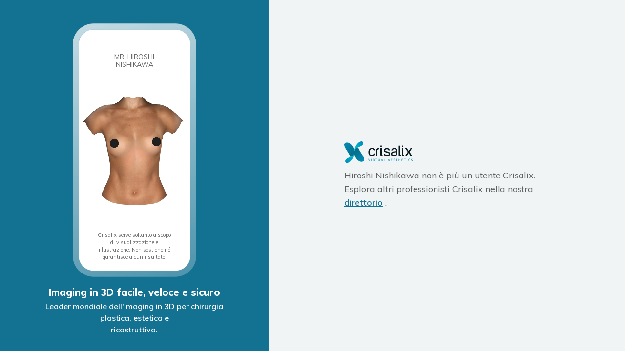

--- FILE ---
content_type: text/html; charset=utf-8
request_url: https://my.crisalix.com/signup?token=0576bfe2c2319fb60ab0e5c57a218451&origin=directory&locale=it
body_size: 31063
content:
<!DOCTYPE html>
<html dir="ltr" lang="it">
  <head>
    <title>MY Crisalix | Sign Up</title>
    <meta name="viewport" content="width=device-width, height=device-height, initial-scale=1, maximum-scale=1, minimum-scale=1, user-scalable=no">
    

    <meta name="csrf-param" content="authenticity_token" />
<meta name="csrf-token" content="O0Z5nnovo_YLCdxVFyvPs0fYL2sr7jKLJQxjviscEbHVsbtz01FrtAxrZhBjCOs2rfabet0DWiNheIzfdhdjVg" />
    

    

    <link rel="stylesheet" href="https://fonts.googleapis.com/css?family=Muli:400,600,700,800" />
    <link rel="stylesheet" href="https://my.crisalix.com/assets/application-0d6ffdefe5ffcb1b5bd24c94f8468b9096448f12a6998b369e1c0325d7cfe9d7.css" media="all" data-turbolinks-track="reload" />
    <style>
  :root {
    --primary-color: 19, 113, 145;
  }
</style>


    <script src="https://my.crisalix.com/assets/application-f21392ef9e1cbb2ee81324af0a228b6f90d0657256245f074d27f5affc21f6f5.js" data-turbolinks-track="reload"></script>

    <script>
  (function(w, d, s, l, i) {
    w[l] = w[l] || [];
    w[l].push({
      'gtm.start': new Date().getTime(),
      event: 'gtm.js'
    });
    var f = d.getElementsByTagName(s)[0],
        j = d.createElement(s),
        dl = l !== 'dataLayer' ? '&l=' + l : '';
    var envParams = '';
    j.async = true;
    j.src = 'https://www.googletagmanager.com/gtm.js?id=' + i + dl + envParams;
    f.parentNode.insertBefore(j, f);
  })(window, document, 'script', 'dataLayer', 'GTM-K4XVHT5');
</script>

  <!-- TikTok Pixel Code Start -->
  <script>
  !function (w, d, t) {
    w.TiktokAnalyticsObject=t;var ttq=w[t]=w[t]||[];ttq.methods=["page","track","identify","instances","debug","on","off","once","ready","alias","group","enableCookie","disableCookie","holdConsent","revokeConsent","grantConsent"],ttq.setAndDefer=function(t,e){t[e]=function(){t.push([e].concat(Array.prototype.slice.call(arguments,0)))}};for(var i=0;i<ttq.methods.length;i++)ttq.setAndDefer(ttq,ttq.methods[i]);ttq.instance=function(t){for(
  var e=ttq._i[t]||[],n=0;n<ttq.methods.length;n++)ttq.setAndDefer(e,ttq.methods[n]);return e},ttq.load=function(e,n){var r="https://analytics.tiktok.com/i18n/pixel/events.js",o=n&&n.partner;ttq._i=ttq._i||{},ttq._i[e]=[],ttq._i[e]._u=r,ttq._t=ttq._t||{},ttq._t[e]=+new Date,ttq._o=ttq._o||{},ttq._o[e]=n||{};n=document.createElement("script")
  ;n.type="text/javascript",n.async=!0,n.src=r+"?sdkid="+e+"&lib="+t;e=document.getElementsByTagName("script")[0];e.parentNode.insertBefore(n,e)};

    ttq.load('CS72U8RC77U3OBOO0EU0');
    ttq.page();
  }(window, document, 'ttq');
  </script>
  <!-- TikTok Pixel Code End -->

  </head>

  <body class="signups signups-new" data-gtm-global="{&quot;environment&quot;:&quot;production&quot;,&quot;user_id&quot;:null,&quot;login_status&quot;:&quot;logged-out&quot;,&quot;buyer&quot;:null,&quot;doctor_assigned&quot;:null,&quot;3d_created&quot;:null}" data-gtm-page-view="{&quot;procedure_type&quot;:null}">
    <div class="app-container">
      <div class="flyout-overlay close-flyout-overlay"></div>
        <header id="header" class="white scroll-utility">
    <div class="crisalix-logo">
      <div class="signup__logo-txt">MR. HIROSHI NISHIKAWA</div>
    </div>
  </header>

      
<script>
  setTimeout(() => {
    if (find('.alert')) find('.alert').remove()
  }, 5000)
</script>

      
<div class="signup-container">
  <div class="signup__banner-col">
    <div class="signup-iphone">
      <div class="signup-iphone__logo-container">
        <div class="signup__logo-txt">MR. HIROSHI NISHIKAWA</div>
      </div>
      <div class='crx-wrapper-transition-js'><video class="mobile-video-3d" width="100%" preload="none" poster="https://my.crisalix.com/assets/posters/face-58efcd7af0fd9fc9a85d965d4c7f48a6f69f57987fb357f65ddacc52e1c03798.jpg" autoplay="autoplay" muted="muted" loop="loop" playsinline="playsinline"><source src="https://my.crisalix.com/videos/face.mp4" type="video/mp4" media="(max-width:1023px)"><source src="https://my.crisalix.com/videos/face.webm" type="video/webm" media="(max-width:1023px)"><source src="https://my.crisalix.com/videos/face.ogg" type="video/ogg" media="(max-width:1023px)"></video><video class="mobile-video-3d" width="100%" preload="none" poster="https://my.crisalix.com/assets/posters/mammo-0d1cd3b64c99790d282623f3c3b14b9fb6ce9dc5974060e8f4161ba3bb85ea2b.jpg" autoplay="autoplay" muted="muted" loop="loop" playsinline="playsinline"><source src="https://my.crisalix.com/videos/mammo.mp4" type="video/mp4" media="(max-width:1023px)"><source src="https://my.crisalix.com/videos/mammo.webm" type="video/webm" media="(max-width:1023px)"><source src="https://my.crisalix.com/videos/mammo.ogg" type="video/ogg" media="(max-width:1023px)"></video><video class="mobile-video-3d" width="100%" preload="none" poster="https://my.crisalix.com/assets/posters/body-edf4ac2aad8ec8c5d333e4cb31a7311e526a6a2c532fb7ae9a26ae71d384446f.jpg" autoplay="autoplay" muted="muted" loop="loop" playsinline="playsinline"><source src="https://my.crisalix.com/videos/body.mp4" type="video/mp4" media="(max-width:1023px)"><source src="https://my.crisalix.com/videos/body.webm" type="video/webm" media="(max-width:1023px)"><source src="https://my.crisalix.com/videos/body.ogg" type="video/ogg" media="(max-width:1023px)"></video></div><script>document.addEventListener('DOMContentLoaded', crxPerformWrappers);
document.addEventListener('turbolinks:load', crxPerformWrappers);

function crxPerformWrappers() {
  let wrappers = document.getElementsByClassName('crx-wrapper-transition-js');
  for (let wrapper of wrappers) crxPerformWrapper(wrapper);
}

function crxPerformWrapper(wrapper){
  let videos = wrapper.getElementsByTagName('video');

  crxDisplayAll(videos);
  if (videos.length === 1) return;

  crxVideoTransition(videos);
}

function crxHideOtherVideos(videos, currentIndex) {
  for (let j = 0; j < videos.length; j++) {
    if (j === currentIndex) {
      continue;
    }
    videos[j].style.opacity = 0;
  }
}

function crxDisplayAll(videos) {
  for (let j = 0; j < videos.length; j++) {
    videos[j].style.display = 'block';
  }
}

function crxIncreaseByModule(index, length) {
  index++;
  index %= length;
  return index;
}

async function crxVideoTransition(videos) {
  // This never ends :)
  for (let i = 0; i < videos.length + 1; i = crxIncreaseByModule(i, videos.length)) {
    crxHideOtherVideos(videos, i);
    videos[i].style.opacity = 1;
    await new Promise(r => setTimeout(r, 5000)); // This sleeps 5 secs
  }
}
</script>
      <span class="signup-iphone__disclaimer">Crisalix serve soltanto a scopo di visualizzazione e illustrazione. Non sostiene né garantisce alcun risultato.</span>
    </div>
  </div>
    <div class="signup__form-col">
      <img alt="Crisalix logo" class="signup__no-longer-user-crisalix-logo" src="https://my.crisalix.com/assets/logo-643e060d8bca5d9effb26d7336cb227c217ca65a3691d22a6074718e747b4de8.svg" />
      <p class="signup__no-longer-user mb-0">Hiroshi Nishikawa non è più un utente Crisalix. Esplora altri professionisti Crisalix nella nostra <a href="https://www.crisalix.com/directory">direttorio</a> .</p>
    </div>
</div>
<div class="signup-tagline">
  <h1 class="signup-tagline__hl">Imaging in 3D facile, veloce e sicuro</h1>
  <p class="signup-tagline__txt">Leader mondiale dell'imaging in 3D per chirurgia plastica, estetica e <br>ricostruttiva.</p>
</div>

      
      <svg style="position: absolute; width: 0; height: 0;" width="0" height="0" version="1.1" xmlns="http://www.w3.org/2000/svg" xmlns:xlink="http://www.w3.org/1999/xlink">
  <defs>
    <symbol id="icon_eye" viewBox="0 0 32 32">
      <path d="M16 17.547c1.13 0 2.047-0.916 2.047-2.047s-0.916-2.047-2.047-2.047c-1.13 0-2.047 0.916-2.047 2.047s0.916 2.047 2.047 2.047z"></path>
      <path d="M30.087 14.84c-0.253-0.293-6.36-7.173-14.087-7.173s-13.833 6.88-14.087 7.173c-0.161 0.185-0.25 0.421-0.25 0.667s0.089 0.482 0.25 0.667c0.253 0.28 6.36 7.16 14.087 7.16s13.833-6.88 14.087-7.173c0.158-0.184 0.244-0.418 0.244-0.66s-0.087-0.476-0.244-0.66v0zM15 20.513c-0.91-0.178-1.755-0.6-2.443-1.221s-1.195-1.418-1.466-2.305c-0.271-0.887-0.295-1.831-0.070-2.731s0.69-1.721 1.345-2.377c0.656-0.656 1.477-1.121 2.377-1.345s1.844-0.2 2.731 0.070c0.887 0.271 1.684 0.777 2.305 1.466s1.043 1.533 1.221 2.443c0.17 0.824 0.132 1.677-0.109 2.483s-0.679 1.539-1.274 2.134-1.328 1.033-2.134 1.274c-0.806 0.241-1.659 0.279-2.483 0.109v0zM10.54 10.947c-0.804 0.954-1.34 2.104-1.553 3.333-0.172 1.019-0.12 2.063 0.151 3.060s0.757 1.923 1.422 2.714c-2.411-1.145-4.611-2.689-6.507-4.567 1.89-1.87 4.083-3.405 6.487-4.54v0zM21.46 20.053c0.806-0.952 1.343-2.103 1.553-3.333 0.172-1.019 0.12-2.063-0.151-3.060s-0.757-1.923-1.422-2.714c2.411 1.145 4.611 2.689 6.507 4.567-1.892 1.867-4.085 3.402-6.487 4.54v0z"></path>
    </symbol>
    <symbol id="icon_eye-closed" viewBox="0 0 32 32">
      <path d="M30.087 14.847c-0.253-0.293-6.36-7.18-14.087-7.18s-13.833 6.887-14.087 7.18c-0.164 0.183-0.255 0.421-0.255 0.667s0.091 0.483 0.255 0.667c0.925 1.012 1.933 1.944 3.013 2.787l-1.187 1.427c-0.081 0.097-0.133 0.216-0.149 0.342s0.004 0.253 0.058 0.368 0.139 0.212 0.246 0.28c0.107 0.068 0.231 0.104 0.358 0.104 0.098-0.001 0.196-0.023 0.284-0.066s0.167-0.104 0.229-0.181l1.233-1.493c0.698 0.498 1.424 0.956 2.173 1.373l-1.027 1.78c-0.088 0.154-0.112 0.336-0.066 0.508s0.159 0.317 0.312 0.406c0.154 0.088 0.337 0.112 0.508 0.066s0.317-0.159 0.406-0.312l1.027-1.833c0.76 0.365 1.544 0.677 2.347 0.933l-0.667 2.14c-0.052 0.168-0.036 0.35 0.045 0.506s0.221 0.274 0.388 0.327c0.066 0.010 0.134 0.010 0.2 0 0.147 0.007 0.292-0.035 0.413-0.12s0.21-0.206 0.254-0.347l0.667-2.187c0.774 0.18 1.561 0.296 2.353 0.347v2.333c0 0.177 0.070 0.346 0.195 0.471s0.295 0.195 0.471 0.195c0.177 0 0.346-0.070 0.471-0.195s0.195-0.295 0.195-0.471v-2.333c0.794-0.043 1.584-0.153 2.36-0.327l0.667 2.187c0.044 0.14 0.133 0.262 0.254 0.347s0.266 0.127 0.413 0.12c0.066 0.010 0.134 0.010 0.2 0 0.168-0.054 0.307-0.171 0.388-0.327s0.097-0.338 0.045-0.506l-0.667-2.14c0.801-0.263 1.583-0.582 2.34-0.953l1.060 1.833c0.058 0.101 0.142 0.185 0.242 0.243s0.215 0.090 0.331 0.090c0.117 0 0.233-0.030 0.334-0.088s0.186-0.142 0.245-0.244c0.059-0.101 0.090-0.217 0.090-0.334s-0.031-0.232-0.089-0.334l-1.027-1.78c0.74-0.418 1.457-0.876 2.147-1.373l1.233 1.493c0.062 0.076 0.14 0.138 0.229 0.181s0.186 0.065 0.284 0.066c0.127 0 0.251-0.036 0.358-0.104s0.193-0.165 0.246-0.28c0.054-0.115 0.074-0.243 0.058-0.368s-0.068-0.244-0.149-0.342l-1.187-1.447c1.081-0.843 2.089-1.775 3.013-2.787 0.159-0.182 0.246-0.415 0.246-0.657s-0.087-0.475-0.246-0.657zM16 21.333c-5.493 0-10.273-4.187-11.947-5.84 1.673-1.64 6.453-5.827 11.947-5.827s10.273 4.187 11.947 5.833c-1.673 1.653-6.453 5.833-11.947 5.833z"></path>
    </symbol>
    <symbol id="icon_tick" viewBox="0 0 41 32">
      <path d="M40.913 3.467l-0.007-0.006c0.296-0.366 0.48-0.825 0.48-1.332 0-1.176-0.954-2.13-2.13-2.13-0.699 0-1.313 0.341-1.701 0.859l-0.004-0.002-22.735 20.93-10.39-5.358c-0.056-0.032-0.114-0.060-0.173-0.089l-0.054-0.028-0.021-0.008c-0.088-0.040-0.178-0.074-0.271-0.105l-0.034-0.013v0.001c-0.286-0.092-0.591-0.143-0.908-0.143-1.638 0-2.966 1.329-2.966 2.966 0 0.921 0.419 1.744 1.078 2.288v0l0.001 0.001c0.001 0 0.001 0.001 0.002 0.001l11.175 9.322c0.214 0.216 0.447 0.413 0.7 0.584l0.002 0.002c0.74 0.5 1.632 0.794 2.592 0.794 1.274 0 2.428-0.515 3.264-1.348l0.010 0.010 0.141-0.174c0.125-0.136 0.241-0.279 0.349-0.43l21.599-26.592z"></path>
    </symbol>
    <symbol id="icon_tick-filled" viewBox="0 0 32 32">
      <path fill="#0ea8a6" d="M16 30c7.732 0 14-6.268 14-14s-6.268-14-14-14c-7.732 0-14 6.268-14 14s6.268 14 14 14z"></path>
      <path fill="#fff" d="M13.16 21.42c-0.131 0-0.261-0.026-0.383-0.076s-0.231-0.124-0.324-0.217l-3.16-3.127c-0.188-0.187-0.294-0.442-0.295-0.708s0.104-0.521 0.292-0.709c0.187-0.188 0.442-0.294 0.708-0.295s0.521 0.104 0.709 0.292l2.453 2.453 8.133-8.133c0.19-0.177 0.44-0.273 0.699-0.268s0.506 0.11 0.689 0.293c0.183 0.183 0.288 0.43 0.293 0.689s-0.092 0.51-0.268 0.699l-8.84 8.813c-0.189 0.186-0.442 0.291-0.707 0.293z"></path>
    </symbol>
    <symbol id="icon_tick-filled-white" viewBox="0 0 32 32">
      <path fill="#fff" d="M16 30c7.732 0 14-6.268 14-14s-6.268-14-14-14c-7.732 0-14 6.268-14 14s6.268 14 14 14z"></path>
      <path fill="#0ea8a6" d="M13.16 21.42c-0.131 0-0.261-0.026-0.383-0.076s-0.231-0.124-0.324-0.217l-3.16-3.127c-0.188-0.187-0.294-0.442-0.295-0.708s0.104-0.521 0.292-0.709c0.187-0.188 0.442-0.294 0.708-0.295s0.521 0.104 0.709 0.292l2.453 2.453 8.133-8.133c0.19-0.177 0.44-0.273 0.699-0.268s0.506 0.11 0.689 0.293c0.183 0.183 0.288 0.43 0.293 0.689s-0.092 0.51-0.268 0.699l-8.84 8.813c-0.189 0.186-0.442 0.291-0.707 0.293z"></path>
    </symbol>
    <symbol id="icon_cross" viewBox="0 0 32 32">
      <path d="M25.068 23.768l-8.573-8.58 8.267-8.273c0.085-0.088 0.153-0.191 0.198-0.305s0.068-0.235 0.066-0.357-0.027-0.243-0.075-0.355c-0.048-0.112-0.118-0.214-0.206-0.3s-0.191-0.153-0.305-0.198c-0.114-0.045-0.235-0.068-0.357-0.066s-0.243 0.027-0.355 0.075c-0.112 0.048-0.214 0.118-0.3 0.206l-8.267 8.267-8.247-8.267c-0.175-0.161-0.405-0.248-0.642-0.243s-0.464 0.101-0.632 0.269c-0.168 0.168-0.264 0.394-0.269 0.632s0.082 0.468 0.243 0.642l8.267 8.273-8.267 8.267c-0.177 0.172-0.278 0.408-0.281 0.655s0.092 0.485 0.264 0.662c0.172 0.177 0.408 0.278 0.655 0.281s0.485-0.092 0.662-0.264l8.273-8.267 8.58 8.547c0.085 0.092 0.188 0.166 0.303 0.216s0.239 0.076 0.364 0.076c0.125 0 0.249-0.026 0.364-0.076s0.218-0.124 0.303-0.216c0.085-0.087 0.151-0.189 0.196-0.302s0.066-0.233 0.062-0.355c-0.003-0.121-0.030-0.241-0.081-0.351s-0.122-0.21-0.211-0.292z"></path>
    </symbol>
    <symbol id="icon_pending" viewBox="0 0 32 32">
      <path fill="#f78e20" d="M16 30c7.732 0 14-6.268 14-14s-6.268-14-14-14c-7.732 0-14 6.268-14 14s6.268 14 14 14z"></path>
      <path fill="#fff" style="fill: var(--color2, #fff)" d="M20.307 21.333c-0.131 0-0.261-0.026-0.383-0.076s-0.231-0.124-0.324-0.217l-4.307-4.307c-0.096-0.096-0.172-0.21-0.222-0.336s-0.075-0.261-0.071-0.397v-7.733c0-0.265 0.105-0.52 0.293-0.707s0.442-0.293 0.707-0.293c0.265 0 0.52 0.105 0.707 0.293s0.293 0.442 0.293 0.707v7.333l4 4c0.186 0.188 0.29 0.442 0.29 0.707s-0.104 0.518-0.29 0.707c-0.181 0.192-0.43 0.307-0.693 0.32z"></path>
    </symbol>
    <symbol id="icon_flat" viewBox="0 0 32 32">
      <path d="M12.957 12.385c0 0.791-0.641 1.432-1.432 1.432s-1.432-0.641-1.432-1.432c0-0.791 0.641-1.432 1.432-1.432s1.432 0.641 1.432 1.432z"></path>
      <path d="M21.906 12.385c0 0.791-0.641 1.432-1.432 1.432s-1.432-0.641-1.432-1.432c0-0.791 0.641-1.432 1.432-1.432s1.432 0.641 1.432 1.432z"></path>
      <path d="M15.964 30.998c-8.304 0-15.034-6.729-15.034-15.034s6.729-15.034 15.034-15.034 15.034 6.729 15.034 15.034-6.729 15.034-15.034 15.034zM15.964 2.362c-7.517 0-13.602 6.085-13.602 13.602s6.085 13.602 13.602 13.602 13.602-6.085 13.602-13.602-6.085-13.602-13.602-13.602z"></path>
      <path d="M23.123 20.975h-14.318c-0.43 0-0.716-0.286-0.716-0.716s0.286-0.716 0.716-0.716h14.318c0.43 0 0.716 0.286 0.716 0.716s-0.286 0.716-0.716 0.716z"></path>
    </symbol>
    <symbol id="icon_happy" viewBox="0 0 32 32">
      <path d="M12.944 11.649c0 0.794-0.644 1.438-1.438 1.438s-1.438-0.644-1.438-1.438c0-0.794 0.644-1.438 1.438-1.438s1.438 0.644 1.438 1.438z"></path>
      <path d="M21.933 11.649c0 0.794-0.644 1.438-1.438 1.438s-1.438-0.644-1.438-1.438c0-0.794 0.644-1.438 1.438-1.438s1.438 0.644 1.438 1.438z"></path>
      <path d="M22.724 18.193c-0.36-0.144-0.791 0.072-0.935 0.431 0 0 0 0 0 0-0.935 2.373-3.236 3.883-5.753 3.811-2.517 0.072-4.818-1.438-5.753-3.811-0.144-0.36-0.503-0.575-0.935-0.431-0.36 0.144-0.575 0.503-0.431 0.935 1.151 2.948 3.955 4.818 7.119 4.818 3.164 0.072 6.040-1.87 7.191-4.818 0.072-0.431-0.144-0.791-0.503-0.935 0 0 0 0 0 0z"></path>
      <path d="M15.964 0.863c-8.342 0-15.101 6.76-15.101 15.101s6.76 15.101 15.101 15.101 15.101-6.76 15.101-15.101-6.76-15.101-15.101-15.101zM15.964 29.627c-7.551 0-13.663-6.112-13.663-13.663s6.112-13.663 13.663-13.663 13.663 6.112 13.663 13.663-6.112 13.663-13.663 13.663z"></path>
    </symbol>
    <symbol id="icon_sad" viewBox="0 0 32 32">
      <path d="M13.078 11.826c0 0.768-0.623 1.391-1.391 1.391s-1.391-0.623-1.391-1.391c0-0.768 0.623-1.391 1.391-1.391s1.391 0.623 1.391 1.391z"></path>
      <path d="M21.704 11.826c0 0.768-0.623 1.391-1.391 1.391s-1.391-0.623-1.391-1.391c0-0.768 0.623-1.391 1.391-1.391s1.391 0.623 1.391 1.391z"></path>
      <path d="M16 17.391c-3.061-0.070-5.843 1.809-6.887 4.661-0.139 0.348 0.070 0.765 0.417 0.904s0.765-0.070 0.904-0.417v0c0.904-2.296 3.13-3.757 5.635-3.687 2.435-0.070 4.661 1.391 5.565 3.687 0.070 0.278 0.417 0.487 0.696 0.487 0.070 0 0.139 0 0.209 0 0.348-0.070 0.626-0.487 0.487-0.835 0 0 0-0.070 0-0.070-1.183-2.922-3.965-4.8-7.026-4.73z"></path>
      <path d="M16 1.391c-8.070 0-14.609 6.539-14.609 14.609s6.539 14.609 14.609 14.609 14.609-6.539 14.609-14.609-6.539-14.609-14.609-14.609zM16 29.217c-7.304 0-13.217-5.913-13.217-13.217s5.913-13.217 13.217-13.217 13.217 5.913 13.217 13.217-5.913 13.217-13.217 13.217z"></path>
    </symbol>
    <symbol id="icon_face" viewBox="0 0 32 32">
      <path d="M16.454 17.433h-0.053c-0.132-0.015-0.252-0.082-0.335-0.186s-0.12-0.236-0.105-0.368c0.247-2.233 1.027-3.713 2.307-4.387 1.887-0.993 4.093 0.16 4.187 0.207 0.118 0.062 0.206 0.168 0.245 0.295s0.027 0.264-0.035 0.382c-0.062 0.118-0.168 0.206-0.295 0.245s-0.264 0.027-0.382-0.035c0 0-1.84-0.96-3.253-0.207-0.973 0.513-1.573 1.727-1.78 3.613-0.016 0.121-0.076 0.233-0.168 0.314s-0.21 0.126-0.332 0.126v0z"></path>
      <path d="M14.213 14.947c-0.089 0.001-0.177-0.022-0.255-0.067s-0.141-0.109-0.185-0.187c-1.4-2.52-4.213-1.333-4.327-1.3-0.061 0.028-0.126 0.044-0.193 0.047s-0.134-0.009-0.196-0.033c-0.062-0.024-0.119-0.061-0.167-0.108s-0.085-0.103-0.111-0.165c-0.054-0.123-0.057-0.262-0.008-0.387s0.145-0.226 0.268-0.28c1.3-0.553 4.133-0.907 5.6 1.733 0.060 0.115 0.074 0.248 0.038 0.372s-0.119 0.23-0.231 0.294c-0.070 0.045-0.15 0.073-0.233 0.080z"></path>
      <path d="M15.733 30.667c-2.873 0-5.72-2.387-8-6.733-1.833-3.467-3.067-7.827-3.067-10.847 0-2.94 1.168-5.76 3.247-7.839s4.899-3.247 7.839-3.247c2.94 0 5.76 1.168 7.839 3.247s3.247 4.899 3.247 7.839c0 3.020-1.233 7.38-3.067 10.847-2.32 4.347-5.167 6.733-8.040 6.733zM15.733 4c-2.409 0.004-4.718 0.962-6.421 2.665s-2.662 4.012-2.665 6.421c0 2.727 1.14 6.707 2.833 9.913 1.907 3.6 4.187 5.667 6.253 5.667s4.347-2.067 6.253-5.667c1.693-3.207 2.833-7.187 2.833-9.913-0.004-2.409-0.962-4.718-2.665-6.421s-4.012-2.662-6.421-2.665v0z"></path>
      <path d="M15.733 20.8c-0.469-0.009-0.929-0.136-1.337-0.369s-0.75-0.564-0.997-0.964c-0.062-0.112-0.079-0.244-0.046-0.368s0.111-0.231 0.22-0.299c0.112-0.060 0.244-0.076 0.367-0.044s0.231 0.11 0.299 0.217c0.163 0.249 0.384 0.454 0.644 0.598s0.552 0.222 0.849 0.228c0.273-0.004 0.54-0.081 0.774-0.221s0.427-0.34 0.559-0.579c0.029-0.059 0.070-0.112 0.12-0.155s0.108-0.077 0.17-0.098c0.063-0.021 0.129-0.030 0.194-0.025s0.13 0.022 0.189 0.051c0.059 0.029 0.112 0.070 0.155 0.12s0.077 0.107 0.098 0.17c0.021 0.062 0.030 0.129 0.025 0.194s-0.022 0.13-0.051 0.189c-0.22 0.402-0.542 0.74-0.934 0.977s-0.84 0.367-1.299 0.376v0z"></path>
      <path d="M15.734 25.14c-0.693 0-1.372-0.194-1.96-0.56l-1.547-0.973c-0.085-0.053-0.152-0.13-0.192-0.222s-0.052-0.193-0.035-0.291c0.015-0.098 0.059-0.189 0.127-0.26s0.156-0.12 0.253-0.14l2.553-0.567c0.527-0.12 1.073-0.12 1.6 0l2.553 0.567c0.097 0.019 0.185 0.068 0.253 0.14s0.112 0.162 0.127 0.26c0.018 0.098 0.006 0.2-0.035 0.291s-0.107 0.169-0.192 0.222l-1.547 0.973c-0.588 0.366-1.267 0.56-1.96 0.56zM13.787 23.407l0.52 0.327c0.427 0.27 0.922 0.414 1.427 0.414s1-0.143 1.427-0.414l0.52-0.327-1.367-0.307c-0.382-0.087-0.778-0.087-1.16 0l-1.367 0.307z"></path>
      </symbol>
    <symbol id="icon_body" viewBox="0 0 32 32">
      <path d="M24.748 12.002c-1.461-2.992-2.224-6.277-2.233-9.607 0.008-0.131-0.010-0.263-0.053-0.387s-0.11-0.239-0.197-0.337c-0.087-0.098-0.193-0.179-0.311-0.236s-0.247-0.091-0.378-0.099c-0.131-0.008-0.263 0.010-0.387 0.053s-0.239 0.11-0.337 0.197c-0.098 0.087-0.179 0.193-0.236 0.311s-0.091 0.247-0.099 0.378c-0.031 3.23 0.616 6.43 1.9 9.393-5.773 3.42-12.053 0.747-13.5 0.047 1.294-2.977 1.946-6.194 1.913-9.44-0.006-0.131-0.038-0.26-0.094-0.379s-0.136-0.225-0.234-0.313c-0.098-0.088-0.213-0.155-0.337-0.197s-0.256-0.060-0.387-0.051c-0.131 0.008-0.26 0.041-0.378 0.099s-0.224 0.138-0.312 0.236c-0.087 0.098-0.154 0.213-0.197 0.338s-0.061 0.256-0.053 0.388c-0.009 3.33-0.773 6.614-2.233 9.607-2.987 6.333-2.153 8.933-1.273 11.707l0.060 0.193c0.867 2.727 1.48 5.333 1.487 5.333 0.050 0.219 0.173 0.414 0.349 0.553s0.394 0.215 0.618 0.214c0.077 0.010 0.156 0.010 0.233 0 0.128-0.030 0.249-0.085 0.356-0.162s0.197-0.174 0.266-0.287c0.069-0.112 0.115-0.237 0.135-0.367s0.014-0.263-0.017-0.391c0-0.107-0.667-2.667-1.52-5.473l-0.060-0.187c-0.573-1.813-1.060-3.333-0.413-6 1.187 0.080 4.233 0.827 5.893 6.3 0.579 1.759 0.805 3.614 0.667 5.46-0.020 0.13-0.014 0.262 0.018 0.389s0.088 0.247 0.166 0.352c0.078 0.105 0.176 0.194 0.289 0.261s0.237 0.111 0.367 0.13c0.049 0.007 0.098 0.007 0.147 0 0.24 0.001 0.472-0.085 0.653-0.242s0.3-0.374 0.334-0.611c0.215-2.135-0.012-4.29-0.667-6.333 0-0.080-0.053-0.153-0.073-0.227h2.227c0 0.073-0.047 0.147-0.073 0.227-0.655 2.043-0.882 4.199-0.667 6.333 0.038 0.219 0.147 0.419 0.312 0.569s0.374 0.24 0.595 0.258h0.147c0.261-0.040 0.497-0.181 0.654-0.393s0.224-0.478 0.186-0.74c-0.138-1.846 0.088-3.701 0.667-5.46 1.66-5.473 4.707-6.227 5.893-6.3 0.667 2.667 0.16 4.2-0.413 6l-0.060 0.187c-0.887 2.8-1.5 5.367-1.52 5.473-0.032 0.128-0.038 0.261-0.017 0.391s0.066 0.255 0.135 0.367c0.069 0.112 0.159 0.21 0.266 0.287s0.228 0.132 0.356 0.162c0.077 0.010 0.156 0.010 0.233 0 0.224 0.001 0.442-0.074 0.618-0.214s0.299-0.334 0.349-0.553c0 0 0.62-2.607 1.487-5.333l0.060-0.193c0.853-2.747 1.687-5.347-1.3-11.68z"></path>
      <path d="M15.841 11.042c0.147-0.007 0.29-0.056 0.409-0.143s0.211-0.206 0.263-0.345c0.052-0.138 0.062-0.288 0.029-0.432s-0.107-0.275-0.214-0.377c-0.107-0.102-0.241-0.171-0.386-0.197s-0.295-0.010-0.431 0.048c-0.136 0.058-0.251 0.154-0.333 0.277s-0.125 0.267-0.125 0.415c0.002 0.101 0.024 0.201 0.064 0.294s0.099 0.177 0.172 0.247c0.073 0.070 0.159 0.125 0.254 0.161s0.195 0.054 0.296 0.051v0zM15.841 10.042c0.050-0.005 0.1 0.004 0.144 0.028s0.080 0.060 0.102 0.104 0.032 0.095 0.025 0.144c-0.006 0.049-0.027 0.096-0.061 0.133s-0.077 0.063-0.125 0.075c-0.048 0.012-0.099 0.009-0.146-0.009s-0.087-0.049-0.115-0.090-0.044-0.090-0.044-0.139c-0.002-0.062 0.020-0.121 0.061-0.167s0.098-0.074 0.159-0.079v0z"></path>
    </symbol>
    <symbol id="icon_mammo" viewBox="0 0 32 32">
      <path d="M7.891 17.523c0.201 0.001 0.398-0.057 0.565-0.168s0.299-0.269 0.376-0.454c0.078-0.185 0.098-0.39 0.059-0.587s-0.136-0.378-0.278-0.52c-0.142-0.142-0.323-0.239-0.521-0.278s-0.401-0.018-0.587 0.059c-0.185 0.078-0.344 0.208-0.454 0.376s-0.169 0.364-0.168 0.565c0.002 0.266 0.108 0.521 0.297 0.71s0.443 0.295 0.71 0.297v0zM7.891 16.157c0.071-0.001 0.142 0.019 0.202 0.057s0.107 0.094 0.135 0.16c0.028 0.066 0.036 0.138 0.023 0.208s-0.047 0.135-0.097 0.186c-0.050 0.051-0.114 0.086-0.184 0.1s-0.143 0.008-0.209-0.019c-0.066-0.027-0.123-0.073-0.163-0.132s-0.061-0.129-0.061-0.201c0-0.094 0.037-0.185 0.103-0.252s0.156-0.106 0.25-0.108z"></path>
      <path d="M27.405 9.037c-0.177-0.175-0.413-0.276-0.661-0.283s-0.49 0.080-0.676 0.245c-0.186 0.164-0.303 0.393-0.327 0.64s0.047 0.494 0.198 0.691c0.213 0.247 5.253 6.093 1.24 9.853-0.551 0.462-1.188 0.81-1.875 1.024s-1.409 0.29-2.125 0.222c-0.864-0.115-1.693-0.416-2.428-0.884s-1.361-1.090-1.832-1.823c-1.613-2.207-1.2-5.46-1.2-5.487 0.036-0.257-0.031-0.518-0.188-0.726s-0.389-0.345-0.646-0.381c-0.165-0.021-0.333-0-0.488 0.060s-0.292 0.159-0.399 0.286c-0.134-0.166-0.319-0.283-0.526-0.334s-0.426-0.032-0.621 0.054c-0.195 0.086-0.357 0.233-0.461 0.42s-0.143 0.402-0.112 0.613c0 0.033 0.413 3.287-1.2 5.493-0.473 0.74-1.103 1.367-1.844 1.837s-1.578 0.771-2.449 0.883c-1.435 0.126-2.862-0.322-3.967-1.247-4-3.76 1.027-9.607 1.24-9.853 0.095-0.094 0.171-0.208 0.22-0.332s0.074-0.258 0.070-0.393c-0.004-0.134-0.035-0.266-0.092-0.388s-0.138-0.23-0.239-0.319c-0.101-0.089-0.219-0.156-0.346-0.197s-0.263-0.056-0.396-0.043c-0.134 0.013-0.263 0.053-0.381 0.118s-0.22 0.154-0.302 0.26c-2.273 2.567-5.427 8.513-1.113 12.56 1.335 1.159 3.046 1.792 4.813 1.78 0.22 0 0.447 0 0.667-0.033 1.527-0.14 3.76-0.867 5.693-3.513 0.647-0.922 1.1-1.965 1.333-3.067 0.233 1.102 0.687 2.145 1.333 3.067 1.933 2.667 4.167 3.373 5.693 3.513 0.227 0 0.453 0.033 0.667 0.033 1.77 0.006 3.482-0.634 4.813-1.8 4.34-4.027 1.187-9.973-1.087-12.553z"></path>
      <path d="M24.105 17.523c0.201 0 0.397-0.060 0.564-0.171s0.297-0.27 0.373-0.456c0.076-0.186 0.096-0.39 0.056-0.586s-0.137-0.377-0.279-0.519c-0.142-0.141-0.324-0.237-0.521-0.276s-0.401-0.017-0.586 0.060c-0.185 0.078-0.343 0.209-0.453 0.376s-0.169 0.364-0.168 0.565c0.002 0.268 0.109 0.524 0.299 0.712s0.447 0.294 0.714 0.294zM24.105 16.157c0.071 0 0.141 0.021 0.2 0.061s0.105 0.096 0.133 0.162c0.027 0.066 0.034 0.138 0.021 0.208s-0.048 0.134-0.099 0.184c-0.050 0.050-0.115 0.085-0.184 0.099s-0.142 0.007-0.208-0.020-0.122-0.073-0.162-0.133c-0.040-0.059-0.061-0.129-0.061-0.2 0-0.095 0.038-0.187 0.105-0.255s0.159-0.105 0.255-0.105z"></path>
    </symbol>
    <symbol id="icon_add" viewBox="0 0 32 32">
      <path d="M27 14.667h-10.333v-10.333c0-0.533-0.467-1-1-1s-1 0.467-1 1v10.333h-10.333c-0.533 0-1 0.467-1 1s0.467 1 1 1h10.333v10.333c0 0.533 0.467 1 1 1s1-0.467 1-1v-10.333h10.333c0.533 0 1-0.467 1-1s-0.467-1-1-1z"></path>
    </symbol>
    <symbol id="icon_calendar" viewBox="0 0 32 32">
      <path d="M27.667 4.667h-1.74v-1c0-0.265-0.105-0.52-0.293-0.707s-0.442-0.293-0.707-0.293c-0.265 0-0.52 0.105-0.707 0.293s-0.293 0.442-0.293 0.707v1h-15.187v-1c0-0.265-0.105-0.52-0.293-0.707s-0.442-0.293-0.707-0.293c-0.265 0-0.52 0.105-0.707 0.293s-0.293 0.442-0.293 0.707v1h-1.74c-0.972 0.002-1.904 0.389-2.591 1.076s-1.074 1.619-1.076 2.591v17.067c0.002 0.972 0.389 1.904 1.076 2.591s1.619 1.074 2.591 1.076h22.667c0.972-0.002 1.904-0.389 2.591-1.076s1.074-1.619 1.076-2.591v-17.067c-0.002-0.972-0.389-1.904-1.076-2.591s-1.619-1.074-2.591-1.076v0zM5 6.667h1.733v1c0 0.265 0.105 0.52 0.293 0.707s0.442 0.293 0.707 0.293c0.265 0 0.52-0.105 0.707-0.293s0.293-0.442 0.293-0.707v-1h15.193v1c0 0.265 0.105 0.52 0.293 0.707s0.442 0.293 0.707 0.293c0.265 0 0.52-0.105 0.707-0.293s0.293-0.442 0.293-0.707v-1h1.74c0.442 0 0.866 0.176 1.179 0.488s0.488 0.737 0.488 1.179v2.533h-26v-2.533c0-0.442 0.176-0.866 0.488-1.179s0.736-0.488 1.179-0.488zM27.667 27.067h-22.667c-0.442 0-0.866-0.176-1.179-0.488s-0.488-0.737-0.488-1.179v-12.533h26v12.533c0 0.442-0.176 0.866-0.488 1.179s-0.737 0.488-1.179 0.488v0z"></path>
    </symbol>
    <symbol id="icon_info" viewBox="0 0 32 32">
      <path d="M16 4c2.373 0 4.693 0.704 6.667 2.022s3.511 3.193 4.42 5.385c0.908 2.193 1.146 4.606 0.683 6.933s-1.606 4.466-3.284 6.144c-1.678 1.678-3.816 2.821-6.144 3.284s-4.741 0.225-6.933-0.683c-2.193-0.908-4.067-2.446-5.385-4.42s-2.022-4.293-2.022-6.667c0-3.183 1.264-6.235 3.515-8.485s5.303-3.515 8.485-3.515v0zM16 2c-2.769 0-5.476 0.821-7.778 2.359s-4.097 3.725-5.156 6.283c-1.060 2.558-1.337 5.373-0.797 8.089s1.874 5.21 3.832 7.168c1.958 1.958 4.452 3.291 7.168 3.832s5.531 0.263 8.089-0.797c2.558-1.060 4.745-2.854 6.283-5.156s2.359-5.009 2.359-7.778c0-3.713-1.475-7.274-4.1-9.899s-6.186-4.101-9.9-4.101v0z"></path>
      <path d="M16 22.333c-0.265 0-0.52-0.105-0.707-0.293s-0.293-0.442-0.293-0.707v-6c0-0.265 0.105-0.52 0.293-0.707s0.442-0.293 0.707-0.293c0.265 0 0.52 0.105 0.707 0.293s0.293 0.442 0.293 0.707v6c0 0.265-0.105 0.52-0.293 0.707s-0.442 0.293-0.707 0.293z"></path>
      <path d="M16 12.587c0.755 0 1.367-0.612 1.367-1.367s-0.612-1.367-1.367-1.367c-0.755 0-1.367 0.612-1.367 1.367s0.612 1.367 1.367 1.367z"></path>
    </symbol>
    <symbol id="icon_trash" viewBox="0 0 32 32">
      <path d="M16.613 25.127c0.177 0 0.346-0.070 0.471-0.195s0.195-0.295 0.195-0.471v-12.74c0-0.177-0.070-0.346-0.195-0.471s-0.295-0.195-0.471-0.195-0.346 0.070-0.471 0.195c-0.125 0.125-0.195 0.295-0.195 0.471v12.74c0 0.177 0.070 0.346 0.195 0.471s0.295 0.195 0.471 0.195z"></path>
      <path d="M28.227 6.187h-5.687v-1.78c0-0.316-0.062-0.629-0.183-0.921s-0.298-0.557-0.522-0.781c-0.224-0.223-0.489-0.401-0.781-0.522s-0.605-0.183-0.921-0.183h-7.040c-0.638 0-1.25 0.254-1.702 0.705s-0.705 1.063-0.705 1.702v1.78h-5.687c-0.265 0-0.52 0.105-0.707 0.293s-0.293 0.442-0.293 0.707 0.105 0.52 0.293 0.707c0.188 0.188 0.442 0.293 0.707 0.293h0.82l0.6 19.48c0.019 0.625 0.281 1.219 0.73 1.655s1.051 0.679 1.676 0.679h15.527c0.627 0.004 1.23-0.239 1.68-0.675s0.711-1.032 0.727-1.658l0.667-19.48h0.827c0.265 0 0.52-0.105 0.707-0.293s0.293-0.442 0.293-0.707c0-0.265-0.105-0.52-0.293-0.707s-0.442-0.293-0.707-0.293h-0.027zM12.687 4.407c0-0.108 0.043-0.211 0.119-0.288s0.18-0.119 0.288-0.119h7.040c0.108 0 0.211 0.043 0.288 0.119s0.119 0.18 0.119 0.288v1.78h-7.853v-1.78zM24.76 27.607c-0.003 0.106-0.048 0.206-0.124 0.279s-0.177 0.114-0.283 0.114h-15.527c-0.106 0-0.207-0.041-0.283-0.114s-0.12-0.173-0.124-0.279l-0.6-19.42h17.58l-0.64 19.42z"></path>
      <path d="M12.613 25.127h0.033c0.171-0.009 0.332-0.083 0.45-0.207s0.184-0.289 0.183-0.46l-0.667-12.773c0-0.090-0.018-0.18-0.054-0.263s-0.088-0.158-0.153-0.221c-0.065-0.062-0.143-0.111-0.228-0.142s-0.175-0.045-0.265-0.041c-0.091 0.004-0.181 0.027-0.263 0.067s-0.155 0.096-0.215 0.166c-0.059 0.069-0.104 0.15-0.131 0.238s-0.035 0.179-0.025 0.27l0.667 12.74c0.010 0.17 0.085 0.329 0.209 0.446s0.288 0.181 0.458 0.181z"></path>
      <path d="M20.613 25.127c0.17 0 0.334-0.064 0.458-0.181s0.199-0.276 0.209-0.446l0.667-12.74c0.005-0.088-0.007-0.176-0.036-0.26s-0.074-0.16-0.133-0.226c-0.059-0.066-0.13-0.119-0.21-0.157s-0.166-0.060-0.254-0.064c-0.090-0.005-0.181 0.009-0.265 0.041s-0.162 0.080-0.228 0.142c-0.065 0.062-0.118 0.137-0.153 0.221s-0.054 0.173-0.054 0.263l-0.667 12.707c-0.005 0.090 0.009 0.181 0.041 0.265s0.080 0.162 0.142 0.228c0.062 0.066 0.137 0.118 0.221 0.153s0.173 0.054 0.263 0.054z"></path>
    </symbol>
    <symbol id="icon_upload" viewBox="0 0 32 32">
      <path d="M12.040 9.007l2.96-2.96v16.253c0 0.265 0.105 0.52 0.293 0.707s0.442 0.293 0.707 0.293c0.265 0 0.52-0.105 0.707-0.293s0.293-0.442 0.293-0.707v-16.253l2.96 2.96c0.187 0.187 0.442 0.292 0.707 0.292s0.519-0.105 0.707-0.292c0.094-0.092 0.168-0.202 0.218-0.324s0.077-0.251 0.077-0.383c0-0.131-0.026-0.262-0.077-0.383s-0.125-0.231-0.218-0.324l-4.667-4.667c-0.084-0.085-0.183-0.153-0.293-0.2v0c-0.101-0.036-0.206-0.056-0.313-0.060h-0.167c-0.084 0.006-0.167 0.022-0.247 0.047l-0.1 0.033c-0.108 0.050-0.207 0.118-0.293 0.2l-4.667 4.667c-0.177 0.19-0.273 0.44-0.268 0.699s0.11 0.506 0.293 0.689c0.183 0.183 0.43 0.288 0.689 0.293s0.51-0.092 0.699-0.268v-0.020z"></path>
      <path d="M27 18.633c-0.265 0-0.52 0.105-0.707 0.293s-0.293 0.442-0.293 0.707v7.333c-0.002 0.088-0.037 0.172-0.1 0.234s-0.146 0.098-0.234 0.1h-19.333c-0.088-0.002-0.172-0.037-0.234-0.1s-0.098-0.146-0.1-0.234v-7.333c0-0.265-0.105-0.52-0.293-0.707s-0.442-0.293-0.707-0.293c-0.265 0-0.52 0.105-0.707 0.293s-0.293 0.442-0.293 0.707v7.333c0 0.619 0.246 1.212 0.683 1.65s1.031 0.683 1.65 0.683h19.333c0.619 0 1.212-0.246 1.65-0.683s0.683-1.031 0.683-1.65v-7.333c0-0.265-0.105-0.52-0.293-0.707s-0.442-0.293-0.707-0.293z"></path>
    </symbol>
    <symbol id="icon_filter" viewBox="0 0 32 32">
      <path d="M3.333 7h2.473c0.218 0.767 0.681 1.442 1.317 1.923s1.412 0.741 2.21 0.741c0.797 0 1.573-0.26 2.21-0.741s1.099-1.156 1.317-1.923h15.807c0.265 0 0.52-0.105 0.707-0.293s0.293-0.442 0.293-0.707c0-0.265-0.105-0.52-0.293-0.707s-0.442-0.293-0.707-0.293h-15.807c-0.218-0.767-0.681-1.442-1.317-1.923s-1.412-0.741-2.21-0.741c-0.797 0-1.573 0.26-2.21 0.741s-1.099 1.156-1.317 1.923h-2.473c-0.265 0-0.52 0.105-0.707 0.293s-0.293 0.442-0.293 0.707c0 0.265 0.105 0.52 0.293 0.707s0.442 0.293 0.707 0.293v0zM9.333 4.333c0.379-0.002 0.747 0.125 1.045 0.36s0.508 0.563 0.596 0.931 0.048 0.756-0.112 1.1c-0.16 0.343-0.432 0.623-0.771 0.792s-0.725 0.219-1.096 0.142c-0.371-0.078-0.705-0.279-0.947-0.57s-0.379-0.656-0.388-1.035c-0.009-0.379 0.111-0.75 0.34-1.052 0.156-0.207 0.357-0.374 0.588-0.49s0.486-0.176 0.745-0.177v0z"></path>
      <path d="M28.667 15h-2.473c-0.218-0.767-0.681-1.442-1.317-1.923s-1.412-0.741-2.21-0.741c-0.797 0-1.573 0.26-2.21 0.741s-1.099 1.156-1.317 1.923h-15.807c-0.265 0-0.52 0.105-0.707 0.293s-0.293 0.442-0.293 0.707c0 0.265 0.105 0.52 0.293 0.707s0.442 0.293 0.707 0.293h15.807c0.218 0.767 0.681 1.442 1.317 1.923s1.412 0.741 2.21 0.741c0.797 0 1.573-0.26 2.21-0.741s1.099-1.156 1.317-1.923h2.473c0.265 0 0.52-0.105 0.707-0.293s0.293-0.442 0.293-0.707c0-0.265-0.105-0.52-0.293-0.707s-0.442-0.293-0.707-0.293zM22.667 17.667c-0.379 0.001-0.747-0.125-1.045-0.36s-0.508-0.563-0.596-0.931-0.048-0.756 0.112-1.1c0.16-0.343 0.432-0.623 0.771-0.792s0.725-0.219 1.096-0.142c0.371 0.078 0.705 0.279 0.947 0.57s0.379 0.656 0.388 1.035c0.009 0.379-0.111 0.75-0.34 1.052-0.156 0.207-0.357 0.374-0.588 0.49s-0.486 0.176-0.745 0.177z"></path>
      <path d="M28.667 25h-15.807c-0.218-0.767-0.681-1.442-1.317-1.923s-1.412-0.741-2.21-0.741c-0.797 0-1.573 0.26-2.21 0.741s-1.099 1.156-1.317 1.923h-2.473c-0.265 0-0.52 0.105-0.707 0.293s-0.293 0.442-0.293 0.707c0 0.265 0.105 0.52 0.293 0.707s0.442 0.293 0.707 0.293h2.473c0.218 0.767 0.681 1.442 1.317 1.923s1.412 0.741 2.21 0.741c0.797 0 1.573-0.26 2.21-0.741s1.099-1.156 1.317-1.923h15.807c0.265 0 0.52-0.105 0.707-0.293s0.293-0.442 0.293-0.707c0-0.265-0.105-0.52-0.293-0.707s-0.442-0.293-0.707-0.293zM9.333 27.667c-0.379 0.001-0.747-0.125-1.045-0.36s-0.508-0.563-0.596-0.931-0.048-0.756 0.112-1.1c0.16-0.343 0.432-0.623 0.771-0.792s0.725-0.219 1.096-0.142c0.371 0.078 0.705 0.279 0.947 0.57s0.379 0.656 0.388 1.035c0.009 0.379-0.111 0.75-0.34 1.052-0.156 0.207-0.357 0.374-0.588 0.49s-0.486 0.176-0.745 0.177z"></path>
    </symbol>
    <symbol id="icon_heart" viewBox="0 0 32 32">
      <path d="M22.3 5.333c1.124 0.009 2.22 0.349 3.152 0.978s1.656 1.52 2.083 2.559c0.427 1.040 0.538 2.182 0.318 3.284s-0.76 2.115-1.553 2.912l-10.3 10.327-10.333-10.327c-1.069-1.070-1.669-2.52-1.668-4.032s0.602-2.962 1.672-4.031c1.070-1.069 2.52-1.669 4.032-1.668s2.962 0.602 4.031 1.672l2.267 2.267 2.267-2.267c0.528-0.532 1.157-0.954 1.849-1.241s1.435-0.434 2.184-0.433v0zM22.3 3.333c-1.012-0.001-2.014 0.198-2.949 0.586s-1.784 0.957-2.498 1.674l-0.853 0.853-0.853-0.853c-1.444-1.445-3.402-2.256-5.444-2.257s-4.001 0.81-5.446 2.254c-1.445 1.444-2.256 3.402-2.257 5.444s0.81 4.001 2.254 5.446l11.747 11.747 11.747-11.747c1.074-1.078 1.805-2.45 2.101-3.943s0.142-3.040-0.44-4.446c-0.583-1.406-1.568-2.608-2.833-3.455s-2.752-1.3-4.274-1.302v0z"></path>
    </symbol>
    <symbol id="icon_comment" viewBox="0 0 32 32">
      <path d="M5.127 28.96c-0.159-0.003-0.314-0.043-0.454-0.118s-0.261-0.181-0.351-0.311c-0.091-0.13-0.15-0.28-0.172-0.437s-0.007-0.317 0.045-0.467c0.78-2 1.547-4.447 1.553-5.253-1.154-0.945-2.088-2.131-2.735-3.475s-0.993-2.813-1.012-4.305c0-6.207 6.133-11.26 13.667-11.26s13.667 5.053 13.667 11.26c0 6.207-6.133 11.253-13.667 11.253-1.371 0.003-2.737-0.165-4.067-0.5-0.818 0.425-1.601 0.916-2.34 1.467-1.933 1.333-3.173 2.147-4.133 2.147zM15.667 5.333c-6.433 0-11.667 4.147-11.667 9.26 0.029 1.237 0.334 2.451 0.892 3.555s1.356 2.069 2.335 2.825c0.36 0.307 1.060 0.887-0.32 5.020l1.213-0.82c2-1.38 2.98-2 3.847-1.8 1.208 0.316 2.451 0.475 3.7 0.473 6.433 0 11.667-4.147 11.667-9.253s-5.233-9.26-11.667-9.26z"></path>
    </symbol>
    <symbol id="icon_heart-filled" viewBox="0 0 32 32">
      <path d="M16 28.89l-11.747-11.747c-1.444-1.445-2.254-3.403-2.254-5.446s0.813-4.001 2.257-5.444 3.403-2.254 5.446-2.254c2.042 0.001 4.001 0.813 5.444 2.257l0.853 0.853 0.853-0.853c0.715-0.715 1.564-1.283 2.498-1.67s1.935-0.587 2.947-0.587c1.011-0 2.013 0.199 2.947 0.585s1.783 0.954 2.499 1.668 1.283 1.564 1.67 2.498c0.387 0.934 0.587 1.935 0.587 2.947s-0.199 2.013-0.585 2.947c-0.387 0.934-0.954 1.783-1.668 2.499l-11.747 11.747z"></path>
    </symbol>
    <symbol id="icon_pencil" viewBox="0 0 32 32">
      <path d="M28.58 7.838l-4.453-4.453c-0.494-0.461-1.144-0.718-1.82-0.718s-1.326 0.256-1.82 0.718l-15.793 15.8-2.027 10.113 10.12-2 15.793-15.82c0.481-0.484 0.751-1.138 0.751-1.82s-0.27-1.337-0.751-1.82v0zM5.72 24.231l0.773-3.847 5.087 5.087-3.847 0.773-2.013-2.013zM11.533 23.564l11.853-11.887 1.080 1.080-11.853 11.86-1.080-1.053zM10.587 22.624l-1.273-1.28 11.853-11.88 1.28 1.273-11.86 11.887zM8.373 20.404l-1.027-1.027 11.86-11.88 1.020 1.020-11.853 11.887zM27.167 10.064l-1.753 1.753-5.267-5.267 1.753-1.753c0.109-0.105 0.255-0.164 0.407-0.164s0.297 0.059 0.407 0.164l4.453 4.453c0.105 0.109 0.164 0.255 0.164 0.407s-0.059 0.297-0.164 0.407v0z"></path>
    </symbol>
    <symbol id="icon_profile" viewBox="0 0 32 32">
      <path d="M10.847 10.907v-2.573c0-1.326 0.527-2.598 1.464-3.536s2.209-1.464 3.536-1.464 2.598 0.527 3.536 1.464c0.938 0.938 1.464 2.209 1.464 3.536v2.573c0 0.744-0.166 1.479-0.487 2.15s-0.788 1.262-1.366 1.73l2 0.853c1.196-1.286 1.861-2.977 1.86-4.733v-2.573c0-1.857-0.738-3.637-2.050-4.95s-3.093-2.050-4.95-2.050c-1.857 0-3.637 0.737-4.95 2.050s-2.050 3.093-2.050 4.95v2.573c-0.001 1.756 0.664 3.447 1.86 4.733l2-0.853c-0.581-0.466-1.051-1.057-1.374-1.728s-0.492-1.407-0.493-2.152v0z"></path>
      <path d="M15.846 15.907c-0.198 0-0.397-0.013-0.593-0.040l-2.74 1.187c1.029 0.56 2.182 0.854 3.353 0.854s2.324-0.293 3.353-0.854l-2.78-1.193c-0.196 0.029-0.395 0.045-0.593 0.047v0z"></path>
      <path d="M24.64 17.193l-3.653-1.567c-0.52 0.571-1.131 1.053-1.807 1.427l4.667 2c1.142 0.487 2.116 1.299 2.8 2.335s1.048 2.251 1.047 3.492v1.273c0 0.613-3.647 2.213-11.847 2.213s-11.847-1.607-11.847-2.22v-1.273c-0.001-1.241 0.363-2.456 1.047-3.492s1.658-1.848 2.8-2.335l4.667-2c-0.668-0.372-1.271-0.849-1.787-1.413l-3.673 1.56c-1.501 0.643-2.779 1.712-3.678 3.075s-1.377 2.96-1.375 4.592v1.273c0 1.56 1.573 2.667 4.8 3.387 2.978 0.593 6.010 0.874 9.047 0.84 3.247 0 13.847-0.307 13.847-4.213v-1.273c0.004-1.635-0.473-3.234-1.372-4.6s-2.179-2.437-3.682-3.080v0z"></path>
      <path d="M16.44 15.86l2.74 1.193c0.668-0.372 1.271-0.849 1.787-1.413l-2-0.853c-0.725 0.588-1.6 0.96-2.527 1.073v0z"></path>
      <path d="M12.513 17.053l2.74-1.193c-0.936-0.11-1.822-0.485-2.553-1.080l-2 0.853c0.523 0.569 1.136 1.049 1.813 1.42v0z"></path>
    </symbol>
    <symbol id="icon_profile-activated" viewBox="0 0 32 32">
      <path d="M24.64 17.193l-3.653-1.567c1.196-1.286 1.861-2.977 1.86-4.733v-2.56c0-1.857-0.737-3.637-2.050-4.95s-3.093-2.050-4.95-2.050-3.637 0.737-4.95 2.050c-1.313 1.313-2.050 3.093-2.050 4.95v2.573c-0.001 1.756 0.664 3.447 1.86 4.733l-3.653 1.553c-1.501 0.643-2.78 1.712-3.678 3.075s-1.377 2.96-1.375 4.592v1.273c0 1.56 1.573 2.667 4.8 3.387 2.978 0.593 6.010 0.874 9.047 0.84 3.247 0 13.847-0.307 13.847-4.213v-1.273c0.004-1.635-0.473-3.234-1.372-4.6s-2.179-2.437-3.682-3.080v0z"></path>
    </symbol>
    <symbol id="icon_padlock" viewBox="0 0 32 32">
      <path d="M27.333 14.193h-4.333v-5.193c0-1.857-0.737-3.637-2.050-4.95s-3.093-2.050-4.95-2.050-3.637 0.737-4.95 2.050c-1.313 1.313-2.050 3.093-2.050 4.95v5.193h-4.333c-0.354 0-0.693 0.14-0.943 0.391s-0.391 0.589-0.391 0.943v13.667c0 0.354 0.14 0.693 0.391 0.943s0.589 0.391 0.943 0.391h22.667c0.354 0 0.693-0.14 0.943-0.391s0.391-0.589 0.391-0.943v-13.667c0-0.354-0.14-0.693-0.391-0.943s-0.589-0.391-0.943-0.391zM11 9c0-1.326 0.527-2.598 1.464-3.536s2.209-1.464 3.536-1.464c1.326 0 2.598 0.527 3.536 1.464s1.464 2.209 1.464 3.536v5.193h-10v-5.193zM26.667 28.527h-21.333v-12.333h21.333v12.333z"></path>
      <path d="M16 25.36c-0.593 0-1.173-0.176-1.667-0.506s-0.878-0.798-1.105-1.346c-0.227-0.548-0.286-1.151-0.171-1.733s0.401-1.116 0.821-1.536c0.42-0.42 0.954-0.705 1.536-0.821s1.185-0.056 1.733 0.171c0.548 0.227 1.017 0.612 1.346 1.105s0.506 1.073 0.506 1.667c-0.002 0.795-0.318 1.557-0.881 2.119s-1.324 0.879-2.119 0.881v0zM16 20.693c-0.33 0-0.652 0.098-0.926 0.281s-0.488 0.443-0.614 0.748c-0.126 0.305-0.159 0.64-0.095 0.963s0.223 0.62 0.456 0.853c0.233 0.233 0.53 0.392 0.853 0.456s0.658 0.031 0.963-0.095c0.305-0.126 0.565-0.34 0.748-0.614s0.281-0.596 0.281-0.926c0-0.442-0.176-0.866-0.488-1.178s-0.737-0.488-1.179-0.488v0z"></path>
    </symbol>
    <symbol id="icon_world" viewBox="0 0 32 32">
      <path d="M27.726 8.368c-0.367-0.563-0.775-1.097-1.22-1.6-1.31-1.498-2.926-2.698-4.738-3.52s-3.779-1.248-5.769-1.248c-1.99 0-3.957 0.425-5.769 1.248s-3.427 2.023-4.738 3.52c-0.445 0.503-0.853 1.037-1.22 1.6-1.483 2.27-2.273 4.922-2.273 7.633s0.79 5.364 2.273 7.633c0.367 0.563 0.775 1.097 1.22 1.6 1.31 1.498 2.926 2.698 4.738 3.52s3.779 1.248 5.769 1.248c1.99 0 3.957-0.425 5.769-1.248s3.427-2.023 4.738-3.52c0.445-0.503 0.853-1.037 1.22-1.6 1.483-2.27 2.273-4.922 2.273-7.633s-0.79-5.364-2.273-7.633v0zM27.953 15.035h-3.953c-0.056-1.425-0.241-2.842-0.553-4.233 0.927-0.324 1.82-0.737 2.667-1.233 1.047 1.634 1.678 3.499 1.84 5.433v0.033zM17 4.201c1.52 0.593 3.007 2.473 3.96 5.233-1.299 0.312-2.625 0.502-3.96 0.567v-5.8zM15 4.201v5.8c-1.334-0.056-2.66-0.237-3.96-0.54 0.96-2.793 2.44-4.667 3.96-5.26zM15 12.001v3h-5c0.052-1.227 0.208-2.447 0.467-3.647 1.486 0.364 3.005 0.58 4.533 0.647v0zM15 17.028v2.973c-1.519 0.059-3.028 0.267-4.507 0.62-0.266-1.191-0.432-2.402-0.493-3.62l5 0.027zM15 22.055v5.747c-1.52-0.593-3-2.467-3.96-5.233 1.299-0.312 2.625-0.502 3.96-0.567v0.053zM17 27.828v-5.827c1.334 0.056 2.66 0.237 3.96 0.54-0.96 2.793-2.44 4.667-3.96 5.26v0.027zM17 20.001v-3h5c-0.052 1.227-0.208 2.447-0.467 3.647-1.486-0.364-3.005-0.58-4.533-0.647v0zM17 14.975v-2.973c1.52-0.075 3.030-0.298 4.507-0.667 0.269 1.206 0.434 2.433 0.493 3.667l-5-0.027zM22.866 8.828c-0.431-1.326-1.051-2.583-1.84-3.733 1.453 0.675 2.757 1.634 3.833 2.82-0.638 0.366-1.305 0.68-1.993 0.94v-0.027zM10.973 5.121c-0.789 1.15-1.409 2.407-1.84 3.733-0.69-0.251-1.359-0.556-2-0.913 1.079-1.187 2.384-2.146 3.84-2.82v0zM5.906 9.535c0.847 0.496 1.74 0.909 2.667 1.233-0.319 1.391-0.511 2.808-0.573 4.233h-4c0.176-1.951 0.831-3.829 1.907-5.467v0zM4.046 17.001h4c0.056 1.425 0.241 2.842 0.553 4.233-0.927 0.324-1.82 0.737-2.667 1.233-1.068-1.64-1.716-3.517-1.887-5.467v0zM9.133 23.148c0.431 1.326 1.051 2.583 1.84 3.733-1.453-0.675-2.757-1.634-3.833-2.82 0.639-0.357 1.306-0.662 1.993-0.913v0zM21.026 26.881c0.789-1.15 1.409-2.407 1.84-3.733 0.69 0.251 1.359 0.556 2 0.913-1.079 1.187-2.384 2.146-3.84 2.82v0zM26.093 22.468c-0.847-0.496-1.74-0.909-2.667-1.233 0.319-1.391 0.511-2.808 0.573-4.233h4c-0.176 1.951-0.831 3.829-1.907 5.467v0z"></path>
    </symbol>
    <symbol id="icon_help" viewBox="0 0 32 32">
      <path d="M16 8.833c-1.016 0.002-1.99 0.406-2.709 1.125s-1.123 1.692-1.125 2.709c0 0.177 0.070 0.346 0.195 0.471s0.295 0.195 0.471 0.195c0.177 0 0.346-0.070 0.471-0.195s0.195-0.295 0.195-0.471c0-0.494 0.147-0.978 0.421-1.389s0.665-0.732 1.122-0.921c0.457-0.189 0.96-0.239 1.444-0.142s0.93 0.335 1.28 0.684c0.35 0.35 0.588 0.795 0.684 1.28s0.047 0.988-0.142 1.444c-0.189 0.457-0.51 0.847-0.921 1.122s-0.894 0.421-1.389 0.421c-0.177 0-0.346 0.070-0.471 0.195s-0.195 0.295-0.195 0.471c-0.002 0.029-0.002 0.058 0 0.087-0.003 0.027-0.003 0.053 0 0.080v2.833c0 0.177 0.070 0.346 0.195 0.471s0.295 0.195 0.471 0.195c0.177 0 0.346-0.070 0.471-0.195s0.195-0.295 0.195-0.471v-2.393c0.942-0.169 1.787-0.684 2.369-1.444s0.858-1.71 0.774-2.664c-0.084-0.954-0.521-1.841-1.226-2.489s-1.627-1.008-2.584-1.010v0z"></path>
      <path d="M16 23.167c0.552 0 1-0.448 1-1s-0.448-1-1-1c-0.552 0-1 0.448-1 1s0.448 1 1 1z"></path>
      <path d="M16 2c-2.769 0-5.476 0.821-7.778 2.359s-4.097 3.725-5.156 6.283c-1.060 2.558-1.337 5.373-0.797 8.089s1.874 5.21 3.832 7.168c1.958 1.958 4.452 3.291 7.168 3.832s5.531 0.263 8.089-0.797c2.558-1.060 4.745-2.854 6.283-5.156s2.359-5.009 2.359-7.778c0-3.713-1.475-7.274-4.1-9.899s-6.186-4.101-9.9-4.101v0zM16 28c-2.373 0-4.693-0.704-6.667-2.022s-3.511-3.193-4.42-5.385-1.146-4.606-0.683-6.933c0.463-2.328 1.606-4.466 3.284-6.144s3.816-2.821 6.144-3.284c2.328-0.463 4.741-0.225 6.933 0.683s4.067 2.446 5.385 4.42c1.319 1.973 2.022 4.293 2.022 6.667 0 3.183-1.264 6.235-3.515 8.485s-5.303 3.515-8.485 3.515v0z"></path>
    </symbol>
    <symbol id="icon_exit" viewBox="0 0 32 32">
      <path d="M5.4 17h12.867c0.533 0 1-0.467 1-1s-0.467-1-1-1h-12.867l1.867-1.867c0.4-0.4 0.4-1 0-1.4s-1-0.4-1.4 0l-3.6 3.6c-0.067 0.067-0.133 0.2-0.2 0.267-0.067 0.133-0.067 0.267-0.067 0.333s0 0.067 0 0.133 0 0.133 0.067 0.267c0 0.067 0 0.067 0.067 0.067 0.067 0.133 0.133 0.2 0.2 0.267l3.6 3.6c0.2 0.2 0.467 0.267 0.733 0.267s0.533-0.067 0.733-0.267c0.4-0.4 0.4-1 0-1.4l-2-1.867z"></path>
      <path d="M27 4h-14c-1.267 0-2.333 1.067-2.333 2.333v5c0 0.533 0.467 1 1 1s1-0.467 1-1v-5c0-0.2 0.133-0.333 0.333-0.333h14c0.2 0 0.333 0.133 0.333 0.333v19.333c0 0.2-0.133 0.333-0.333 0.333h-14c-0.2 0-0.333-0.133-0.333-0.333v-5c0-0.533-0.467-1-1-1s-1 0.467-1 1v5c0 1.267 1.067 2.333 2.333 2.333h14c1.267 0 2.333-1.067 2.333-2.333v-19.333c0-1.267-1.067-2.333-2.333-2.333z"></path>
    </symbol>
    <symbol id="icon_arrow-right" viewBox="0 0 32 32">
      <path d="M10.33 27.495c0.132 0.002 0.262-0.023 0.384-0.074s0.231-0.125 0.323-0.22l10.793-10.787c0.187-0.188 0.292-0.442 0.292-0.707s-0.105-0.519-0.292-0.707l-10.713-10.707c-0.092-0.094-0.202-0.168-0.324-0.218s-0.251-0.077-0.383-0.077-0.262 0.026-0.383 0.077c-0.121 0.051-0.231 0.125-0.324 0.218-0.186 0.188-0.29 0.442-0.29 0.707s0.104 0.518 0.29 0.707l10 10-10.080 10.080c-0.186 0.188-0.29 0.442-0.29 0.707s0.104 0.518 0.29 0.707c0.092 0.093 0.202 0.168 0.324 0.218s0.252 0.076 0.383 0.075v0z"></path>
    </symbol>
    <symbol id="icon_arrow-left" viewBox="0 0 32 32">
      <path d="M21.125 27.495c-0.132 0.002-0.262-0.023-0.384-0.074s-0.231-0.125-0.323-0.22l-10.793-10.787c-0.187-0.188-0.292-0.442-0.292-0.707s0.105-0.519 0.292-0.707l10.713-10.707c0.092-0.094 0.202-0.168 0.324-0.218s0.251-0.077 0.383-0.077c0.131 0 0.262 0.026 0.383 0.077s0.231 0.125 0.324 0.218c0.186 0.188 0.29 0.442 0.29 0.707s-0.104 0.518-0.29 0.707l-10 10 10.080 10.080c0.186 0.188 0.29 0.442 0.29 0.707s-0.104 0.518-0.29 0.707c-0.092 0.093-0.202 0.168-0.324 0.218s-0.252 0.076-0.383 0.075v0z"></path>
    </symbol>
    <symbol id="icon_arrow-up" viewBox="0 0 32 32">
      <path d="M3.838 21.792c-0.002-0.132 0.023-0.262 0.074-0.384s0.125-0.231 0.22-0.323l10.787-10.793c0.188-0.187 0.442-0.292 0.707-0.292s0.519 0.105 0.707 0.292l10.707 10.713c0.094 0.092 0.168 0.202 0.218 0.324s0.077 0.251 0.077 0.383-0.026 0.262-0.077 0.383c-0.051 0.121-0.125 0.231-0.218 0.324-0.188 0.186-0.442 0.29-0.707 0.29s-0.518-0.104-0.707-0.29l-10-10-10.080 10.080c-0.188 0.186-0.442 0.29-0.707 0.29s-0.518-0.104-0.707-0.29c-0.093-0.092-0.168-0.202-0.218-0.324s-0.076-0.252-0.075-0.383v0z"></path>
    </symbol>
    <symbol id="icon_hamburger" viewBox="0 0 32 32">
      <path d="M27 10h-22.667c-0.265 0-0.52-0.105-0.707-0.293s-0.293-0.442-0.293-0.707c0-0.265 0.105-0.52 0.293-0.707s0.442-0.293 0.707-0.293h22.667c0.265 0 0.52 0.105 0.707 0.293s0.293 0.442 0.293 0.707c0 0.265-0.105 0.52-0.293 0.707s-0.442 0.293-0.707 0.293v0z"></path>
      <path d="M27 17.167h-22.667c-0.265 0-0.52-0.105-0.707-0.293s-0.293-0.442-0.293-0.707c0-0.265 0.105-0.52 0.293-0.707s0.442-0.293 0.707-0.293h22.667c0.265 0 0.52 0.105 0.707 0.293s0.293 0.442 0.293 0.707c0 0.265-0.105 0.52-0.293 0.707s-0.442 0.293-0.707 0.293z"></path>
      <path d="M27 24.333h-22.667c-0.265 0-0.52-0.105-0.707-0.293s-0.293-0.442-0.293-0.707c0-0.265 0.105-0.52 0.293-0.707s0.442-0.293 0.707-0.293h22.667c0.265 0 0.52 0.105 0.707 0.293s0.293 0.442 0.293 0.707c0 0.265-0.105 0.52-0.293 0.707s-0.442 0.293-0.707 0.293z"></path>
    </symbol>
    <symbol id="icon_home" viewBox="0 0 32 32">
      <path d="M16 4.207l10.667 8.987v14.4h-5.333v-5.333c0-0.884-0.351-1.732-0.976-2.357s-1.473-0.976-2.357-0.976h-4c-0.884 0-1.732 0.351-2.357 0.976s-0.976 1.473-0.976 2.357v5.333h-5.333v-14.4l10.667-8.987zM16 2c-0.315-0-0.619 0.111-0.86 0.313l-11.333 9.547c-0.148 0.125-0.268 0.281-0.349 0.458s-0.124 0.368-0.124 0.562v15.38c0 0.354 0.14 0.693 0.391 0.943s0.589 0.391 0.943 0.391h6.667c0.354 0 0.693-0.14 0.943-0.391s0.391-0.589 0.391-0.943v-6c0-0.354 0.14-0.693 0.391-0.943s0.589-0.391 0.943-0.391h4c0.354 0 0.693 0.14 0.943 0.391s0.391 0.589 0.391 0.943v6c0 0.354 0.14 0.693 0.391 0.943s0.589 0.391 0.943 0.391h6.667c0.354 0 0.693-0.14 0.943-0.391s0.391-0.589 0.391-0.943v-15.38c0-0.194-0.042-0.386-0.124-0.562s-0.201-0.332-0.349-0.458l-11.333-9.547c-0.241-0.203-0.545-0.314-0.86-0.313z"></path>
    </symbol>
    <symbol id="icon_community" viewBox="0 0 32 32">
      <path d="M31.433 21.873c-0.482-1.783-1.627-3.24-3.148-4.123l-0.032-0.017c-0.218-0.133-0.477-0.267-0.744-0.384l-0.042-0.016c-0.104-0.925-0.306-1.769-0.598-2.57l0.024 0.076c-0.313-0.833-0.679-1.549-1.113-2.217l0.027 0.044-1.693 1.073c0.343 0.525 0.645 1.128 0.874 1.766l0.019 0.061c0.135 0.364 0.261 0.811 0.356 1.27l0.011 0.064c-0.162-0.014-0.35-0.021-0.541-0.021-2.511 0-4.706 1.353-5.895 3.369l-0.017 0.032c-0.573 0.977-0.912 2.152-0.912 3.407 0 3.766 3.053 6.819 6.818 6.82h0c0.001 0 0.002 0 0.003 0 2.515 0 4.714-1.355 5.906-3.375l0.017-0.032c0.582-0.979 0.925-2.159 0.925-3.419 0-0.643-0.090-1.266-0.257-1.855l0.012 0.048zM29.020 26.047c-0.856 1.448-2.409 2.404-4.186 2.404-0.888 0-1.721-0.239-2.437-0.656l0.023 0.012c-1.449-0.844-2.407-2.391-2.407-4.161 0-0.891 0.243-1.726 0.666-2.441l-0.012 0.022c0.854-1.449 2.407-2.406 4.184-2.406 0.89 0 1.723 0.24 2.439 0.659l-0.023-0.012c1.451 0.849 2.41 2.4 2.41 4.174 0 0.886-0.239 1.715-0.656 2.429l0.012-0.023z"></path>
      <path d="M15 27.707c-0.18 0-0.353-0.053-0.527-0.093-0.267-0.049-0.491-0.104-0.71-0.171l0.043 0.011c-0.28-0.080-0.553-0.173-0.827-0.28 0.318-0.51 0.578-1.1 0.749-1.727l0.011-0.047c0.154-0.537 0.242-1.154 0.242-1.791 0-1.245-0.338-2.412-0.926-3.414l0.017 0.032c-1.208-2.051-3.405-3.405-5.919-3.405-1.257 0-2.434 0.339-3.447 0.93l0.032-0.017c-2.058 1.197-3.42 3.391-3.42 5.904 0 1.263 0.344 2.447 0.944 3.461l-0.017-0.032c1.204 2.053 3.401 3.41 5.914 3.41 1.259 0 2.438-0.34 3.451-0.934l-0.032 0.017c0.406-0.234 0.758-0.488 1.080-0.773l-0.007 0.006 0.060 0.033c0.427 0.198 0.947 0.394 1.482 0.552l0.084 0.021c0.26 0.073 0.527 0.14 0.793 0.193s0.42 0.080 0.633 0.113c0.49 0.076 1.056 0.12 1.632 0.12 0.001 0 0.001 0 0.002 0h0.473l-0.087-2c-0.077 0.002-0.167 0.004-0.258 0.004-0.519 0-1.027-0.045-1.521-0.131l0.053 0.008zM3 26.047c-0.405-0.691-0.644-1.521-0.644-2.407 0-2.661 2.156-4.818 4.817-4.82h0c1.768 0.006 3.312 0.962 4.148 2.384l0.012 0.023c0.409 0.692 0.651 1.524 0.651 2.413 0 1.774-0.963 3.324-2.394 4.155l-0.023 0.012c-0.691 0.403-1.521 0.641-2.406 0.641-1.774 0-3.325-0.955-4.168-2.378l-0.012-0.022z"></path>
      <path d="M8.187 14.373c0.353-0.675 0.754-1.256 1.215-1.784l-0.009 0.010c0.235-0.271 0.479-0.517 0.738-0.746l0.008-0.007c1.21 1.985 3.362 3.289 5.82 3.289 3.752 0 6.793-3.041 6.793-6.793s-3.041-6.793-6.793-6.793c-3.752 0-6.793 3.041-6.793 6.793 0 0.006 0 0.012 0 0.018v-0.001c-0 0.011-0 0.024-0 0.037 0 0.535 0.061 1.056 0.176 1.557l-0.009-0.047c-0.544 0.425-1.026 0.88-1.463 1.375l-0.010 0.012c-0.549 0.628-1.036 1.335-1.438 2.093l-0.029 0.060c-0.093 0.18-0.187 0.367-0.273 0.553l1.82 0.833c0.093-0.167 0.167-0.313 0.247-0.46zM16 3.547c2.66 0.002 4.816 2.159 4.816 4.82 0 2.662-2.158 4.82-4.82 4.82-1.819 0-3.403-1.008-4.223-2.495l-0.013-0.025-0.253-0.453c-0.231-0.539-0.366-1.167-0.367-1.826v-0c0-0.004-0-0.009-0-0.013 0-2.666 2.161-4.827 4.827-4.827 0.012 0 0.023 0 0.035 0h-0.002z"></path>
    </symbol>
    <symbol id="icon_home-activated" viewBox="0 0 32 32">
      <path d="M27.333 30.261h-6.667c-0.354 0-0.693-0.14-0.943-0.39s-0.391-0.589-0.391-0.943v-6c0-0.354-0.14-0.693-0.391-0.943s-0.589-0.391-0.943-0.391h-4c-0.354 0-0.693 0.14-0.943 0.391s-0.391 0.589-0.391 0.943v6c0 0.354-0.14 0.693-0.391 0.943s-0.589 0.39-0.943 0.39h-6.667c-0.354 0-0.693-0.14-0.943-0.39s-0.391-0.589-0.391-0.943v-15.38c-0-0.194 0.042-0.386 0.124-0.562s0.201-0.332 0.349-0.458l11.333-9.547c0.241-0.203 0.545-0.314 0.86-0.314s0.619 0.111 0.86 0.314l11.333 9.547c0.148 0.125 0.268 0.281 0.349 0.458s0.124 0.368 0.124 0.562v15.38c0 0.354-0.14 0.693-0.391 0.943s-0.589 0.39-0.943 0.39z"></path>
    </symbol>
    <symbol id="icon_community-activated" viewBox="0 0 32 32">
      <path d="M31.433 21.873c-0.482-1.783-1.627-3.24-3.148-4.123l-0.032-0.017c-0.218-0.133-0.477-0.267-0.744-0.384l-0.042-0.016c-0.104-0.925-0.306-1.769-0.598-2.57l0.024 0.076c-0.313-0.833-0.679-1.549-1.113-2.217l0.027 0.044-1.693 1.073c0.343 0.525 0.645 1.128 0.874 1.766l0.019 0.061c0.135 0.364 0.261 0.811 0.356 1.27l0.011 0.064c-0.162-0.014-0.35-0.021-0.541-0.021-2.511 0-4.706 1.353-5.895 3.369l-0.017 0.032c-0.573 0.977-0.912 2.152-0.912 3.407 0 3.766 3.053 6.819 6.818 6.82h0c0.001 0 0.002 0 0.003 0 2.515 0 4.714-1.355 5.906-3.375l0.017-0.032c0.582-0.979 0.925-2.159 0.925-3.419 0-0.643-0.090-1.266-0.257-1.855l0.012 0.048z"></path>
      <path d="M15 27.707c-0.18 0-0.353-0.053-0.527-0.093-0.267-0.049-0.491-0.104-0.71-0.171l0.043 0.011c-0.28-0.080-0.553-0.173-0.827-0.28 0.318-0.51 0.578-1.1 0.749-1.727l0.011-0.047c0.154-0.537 0.242-1.154 0.242-1.791 0-1.245-0.338-2.412-0.926-3.414l0.017 0.032c-1.208-2.051-3.405-3.405-5.919-3.405-1.257 0-2.434 0.339-3.447 0.93l0.032-0.017c-2.058 1.197-3.42 3.391-3.42 5.904 0 1.263 0.344 2.447 0.944 3.461l-0.017-0.032c1.204 2.053 3.401 3.41 5.914 3.41 1.259 0 2.438-0.34 3.451-0.934l-0.032 0.017c0.406-0.234 0.758-0.488 1.080-0.773l-0.007 0.006 0.060 0.033c0.427 0.198 0.947 0.394 1.482 0.552l0.084 0.021c0.26 0.073 0.527 0.14 0.793 0.193s0.42 0.080 0.633 0.113c0.49 0.076 1.056 0.12 1.632 0.12 0.001 0 0.001 0 0.002 0h0.473l-0.087-2c-0.077 0.002-0.167 0.004-0.258 0.004-0.519 0-1.027-0.045-1.521-0.131l0.053 0.008z"></path>
      <path d="M8.187 14.373c0.353-0.675 0.754-1.256 1.215-1.784l-0.009 0.010c0.235-0.271 0.479-0.517 0.738-0.746l0.008-0.007c1.21 1.985 3.362 3.289 5.82 3.289 3.752 0 6.793-3.041 6.793-6.793s-3.041-6.793-6.793-6.793c-3.752 0-6.793 3.041-6.793 6.793 0 0.006 0 0.012 0 0.018v-0.001c-0 0.011-0 0.024-0 0.037 0 0.535 0.061 1.056 0.176 1.557l-0.009-0.047c-0.544 0.425-1.026 0.88-1.463 1.375l-0.010 0.012c-0.549 0.628-1.036 1.335-1.438 2.093l-0.029 0.060c-0.093 0.18-0.187 0.367-0.273 0.553l1.82 0.833c0.093-0.167 0.167-0.313 0.247-0.46z"></path>
    </symbol>
    <symbol id="icon_share" viewBox="0 0 32 32">
      <path d="M24.487 22.667c-0.964 0.004-1.839 0.381-2.488 0.995l0.002-0.002-10.953-6.667c0.085-0.294 0.133-0.631 0.133-0.98s-0.049-0.686-0.14-1.006l0.006 0.026 10.953-6.693c0.644 0.586 1.504 0.945 2.447 0.945 2.010 0 3.64-1.63 3.64-3.64s-1.63-3.64-3.64-3.64c-2.010 0-3.64 1.63-3.64 3.64 0 0.364 0.053 0.716 0.153 1.047l-0.007-0.026-10.953 6.667c-0.655-0.619-1.541-1-2.517-1-2.025 0-3.667 1.642-3.667 3.667s1.642 3.667 3.667 3.667c0.975 0 1.861-0.381 2.518-1.002l-0.002 0.002 10.953 6.667c-0.088 0.3-0.139 0.644-0.139 1 0 2.025 1.642 3.667 3.667 3.667s3.667-1.642 3.667-3.667c0-2.023-1.638-3.663-3.661-3.667h-0zM24.487 4c0.92 0 1.667 0.746 1.667 1.667s-0.746 1.667-1.667 1.667c-0.92 0-1.667-0.746-1.667-1.667v0c0-0.92 0.746-1.667 1.667-1.667v0zM7.513 17.667c-0.92 0-1.667-0.746-1.667-1.667s0.746-1.667 1.667-1.667c0.92 0 1.667 0.746 1.667 1.667v0c0 0.92-0.746 1.667-1.667 1.667v0zM24.487 28c-0.92 0-1.667-0.746-1.667-1.667s0.746-1.667 1.667-1.667c0.92 0 1.667 0.746 1.667 1.667v0c0 0.92-0.746 1.667-1.667 1.667v0z"></path>
    </symbol>
    <symbol id="icon_send" viewBox="0 0 32 32">
      <path d="M28.278 2.667c-0.091 0.002-0.181 0.020-0.267 0.053l-24.947 10.613c-0.118 0.052-0.219 0.138-0.289 0.246s-0.108 0.235-0.108 0.364 0.038 0.256 0.108 0.364c0.071 0.108 0.171 0.194 0.289 0.246l9.333 4.44c0.135 0.069 0.245 0.178 0.313 0.313l4.44 9.333c0.055 0.114 0.141 0.211 0.248 0.278s0.232 0.103 0.359 0.102c0.131-0 0.259-0.039 0.368-0.111s0.194-0.175 0.245-0.296l10.507-25c0.047-0.101 0.068-0.213 0.060-0.324s-0.042-0.219-0.102-0.313c-0.060-0.094-0.142-0.172-0.24-0.226s-0.207-0.083-0.319-0.084zM24.111 6.553l-10.713 10.72-0.2-0.113-6.627-3.16 17.54-7.447zM17.611 25.040l-3.173-6.627c-0.034-0.067-0.072-0.131-0.113-0.193l10.733-10.72-7.447 17.54z"></path>
    </symbol>
    <symbol id="icon_arrow-long" viewBox="0 0 32 32">
      <path d="M29.927 16.762c0.049-0.114 0.074-0.236 0.073-0.36v0c0-0.124-0.025-0.246-0.073-0.36v0c-0.051-0.122-0.126-0.233-0.22-0.327v0l-9.413-9.447c-0.19-0.177-0.44-0.273-0.699-0.268s-0.506 0.11-0.689 0.293c-0.183 0.183-0.288 0.43-0.293 0.689s0.092 0.51 0.268 0.699l7.707 7.72h-22.92c-0.265 0-0.52 0.105-0.707 0.293s-0.293 0.442-0.293 0.707c0 0.265 0.105 0.52 0.293 0.707s0.442 0.293 0.707 0.293h22.92l-7.707 7.72c-0.094 0.092-0.168 0.202-0.218 0.324s-0.077 0.251-0.077 0.383 0.026 0.262 0.077 0.383c0.051 0.121 0.125 0.231 0.218 0.324 0.092 0.094 0.202 0.169 0.323 0.22s0.252 0.076 0.384 0.074c0.131 0.001 0.262-0.024 0.383-0.075s0.231-0.125 0.324-0.218l9.413-9.427c0.094-0.093 0.169-0.204 0.22-0.327v0-0.020z"></path>
    </symbol>
    <symbol id="icon_camera" viewBox="0 0 32 32">
      <path d="M27.753 27.613h-23.507c-0.749 0.022-1.477-0.255-2.023-0.768s-0.866-1.223-0.891-1.972v-15.453c0.024-0.749 0.345-1.458 0.891-1.972s1.273-0.79 2.023-0.768h4.92c0.059-0.001 0.118-0.015 0.171-0.042s0.1-0.065 0.136-0.112l1.233-1.607c0.218-0.286 0.5-0.518 0.822-0.677s0.678-0.243 1.038-0.243h6.867c0.36 0 0.715 0.083 1.038 0.243s0.604 0.391 0.822 0.677l1.233 1.607c0.036 0.047 0.083 0.085 0.136 0.112s0.112 0.041 0.171 0.042h4.92c0.749-0.022 1.477 0.255 2.023 0.768s0.866 1.223 0.891 1.972v15.453c-0.024 0.749-0.345 1.458-0.891 1.972s-1.273 0.79-2.023 0.768v0zM4.247 8.633c-0.23-0.017-0.459 0.055-0.637 0.201s-0.294 0.356-0.323 0.585v15.453c0.028 0.229 0.144 0.439 0.323 0.585s0.407 0.219 0.637 0.201h23.507c0.23 0.017 0.459-0.055 0.637-0.201s0.294-0.356 0.323-0.585v-15.453c-0.028-0.229-0.144-0.439-0.323-0.585s-0.407-0.219-0.637-0.201h-4.92c-0.36-0-0.715-0.084-1.037-0.243s-0.604-0.391-0.823-0.677l-1.233-1.607c-0.036-0.047-0.083-0.085-0.136-0.112s-0.112-0.041-0.171-0.042h-6.867c-0.059 0.001-0.118 0.015-0.171 0.042s-0.1 0.065-0.136 0.112l-1.233 1.607c-0.219 0.286-0.5 0.517-0.823 0.677s-0.677 0.243-1.037 0.243h-4.92z"></path>
      <path d="M16 23.067c-1.276 0-2.524-0.378-3.585-1.088s-1.888-1.717-2.377-2.896c-0.488-1.179-0.616-2.477-0.367-3.729s0.864-2.402 1.766-3.304c0.903-0.903 2.052-1.517 3.304-1.766s2.549-0.121 3.729 0.367c1.179 0.488 2.187 1.316 2.896 2.377s1.088 2.309 1.088 3.585c-0.002 1.711-0.682 3.351-1.892 4.561s-2.85 1.89-4.561 1.892zM16 12.113c-0.89 0-1.76 0.264-2.5 0.758s-1.317 1.197-1.657 2.020c-0.341 0.822-0.43 1.727-0.256 2.6s0.602 1.675 1.232 2.304c0.629 0.629 1.431 1.058 2.304 1.232s1.778 0.085 2.6-0.256 1.525-0.917 2.020-1.657c0.494-0.74 0.758-1.61 0.758-2.5-0.002-1.193-0.476-2.337-1.32-3.18s-1.987-1.318-3.18-1.32v0z"></path>
    </symbol>
    <symbol id="icon_video" viewBox="0 0 42 32">
      <path d="M3.305 24.939v-17.577c0-0.901 0.3-1.653 0.901-2.254s1.352-0.901 2.254-0.901h19.831c0.901 0 1.653 0.3 2.254 0.901s0.901 1.352 0.901 2.254v17.577c0 1.803-1.502 3.155-3.155 3.155h-19.831c-1.653 0.15-3.155-1.352-3.155-3.155zM39.211 5.258l-7.061 4.507c-0.3 0.15-0.451 0.451-0.451 0.751v10.967c0 0.3 0.15 0.601 0.451 0.751l7.061 4.808c0.3 0.3 0.751 0.3 1.202 0s0.601-0.601 0.601-1.052v-19.831c0-0.451-0.15-0.751-0.601-1.052-0.451 0-0.901 0-1.202 0.15v0z"></path>
    </symbol>
    <symbol id="icon_video-off" viewBox="0 0 42 32">
      <path d="M29.897 30.648c-0.15 0-0.451 0-0.601-0.15l-27.343-27.493c-0.3-0.3-0.3-0.751 0-1.052s0.751-0.3 1.052 0l27.493 27.493c0.3 0.3 0.3 0.751 0 1.052-0.15 0.15-0.3 0.15-0.601 0.15z"></path>
      <path d="M3.305 7.362v17.577c0 1.803 1.502 3.155 3.155 3.155h18.479l-21.484-21.484c0 0.3-0.15 0.601-0.15 0.751z"></path>
      <path d="M29.596 24.939v-17.577c0-0.901-0.3-1.653-0.901-2.254s-1.352-0.901-2.254-0.901h-19.080l21.934 21.934c0.15-0.3 0.3-0.751 0.3-1.202z"></path>
      <path d="M40.263 5.258c-0.3-0.15-0.751-0.15-1.202 0l-7.061 4.507c-0.3 0.15-0.451 0.451-0.451 0.751v10.967c0 0.3 0.15 0.601 0.451 0.751l7.061 4.808c0.3 0.3 0.751 0.3 1.202 0 0.3-0.15 0.601-0.601 0.601-1.052v-19.681c0-0.451-0.15-0.901-0.601-1.052z"></path>
    </symbol>
    <symbol id="icon_micro" viewBox="0 0 23 32">
      <path d="M18.599 10.397c-0.462 0-0.924 0.347-0.924 0.924v5.314c0 3.466-2.773 6.238-6.238 6.238s-6.238-2.773-6.238-6.238v-5.314c0-0.578-0.347-0.924-0.924-0.924s-0.809 0.347-0.809 0.924v5.314c0 4.159 3.119 7.509 7.162 7.971v4.968h-3.119c-0.462 0-0.924 0.347-0.924 0.924 0 0.462 0.347 0.924 0.924 0.924h7.74c0.462 0 0.924-0.347 0.924-0.924 0-0.462-0.347-0.924-0.924-0.924h-3.004v-4.968c4.043-0.462 7.162-3.812 7.162-7.971v-5.314c0-0.578-0.347-0.924-0.809-0.924z"></path>
      <path d="M11.437 21.603c2.773 0 4.967-2.195 4.967-4.968v-10.744c0-2.773-2.195-4.968-4.968-4.968s-4.968 2.31-4.968 4.968v10.628c0 2.888 2.195 5.083 4.968 5.083z"></path>
    </symbol>
    <symbol id="icon_micro-off" viewBox="0 0 23 32">
      <path d="M19.408 16.635v-5.314c0-0.462-0.347-0.924-0.924-0.924-0.462 0-0.924 0.347-0.924 0.924v5.314l1.617 1.617c0.231-0.578 0.231-1.155 0.231-1.617z"></path>
      <path d="M11.437 22.874c-3.466 0-6.238-2.773-6.238-6.238v-5.314c0-0.578-0.347-0.924-0.924-0.924s-0.809 0.347-0.809 0.924v5.314c0 4.159 3.119 7.509 7.162 7.971v4.968h-3.119c-0.462 0-0.924 0.347-0.924 0.924 0 0.462 0.347 0.924 0.924 0.924h7.74c0.462 0 0.924-0.347 0.924-0.924 0-0.462-0.347-0.924-0.924-0.924h-3.004v-4.968c2.195-0.231 4.159-1.386 5.43-3.004l-1.271-1.271c-1.040 1.502-2.888 2.542-4.968 2.542z"></path>
      <path d="M16.404 5.892c0-2.773-2.195-4.968-4.968-4.968-2.542 0-4.621 1.964-4.968 4.39l9.935 9.935v-9.357z"></path>
      <path d="M6.469 16.635c0 2.773 2.195 4.968 4.968 4.968 1.733 0 3.235-0.924 4.159-2.195l-9.126-9.242v6.469z"></path>
      <path d="M20.563 22.527c-0.116 0-0.347 0-0.462-0.116l-18.368-18.484c-0.116-0.116-0.116-0.231-0.116-0.462s0-0.347 0.116-0.462c0.231-0.231 0.578-0.231 0.809 0l18.368 18.368c0.116 0.116 0.116 0.231 0.116 0.462s0 0.347-0.116 0.462-0.231 0.231-0.347 0.231z"></path>
    </symbol>
    <symbol id="icon_telephone" viewBox="0 0 71 32">
      <path d="M35.446 0c-25.239 0.022-33.87 8.218-35.331 20.388-0.075 0.633-0.113 1.27-0.114 1.907-0.001 1.182 0.128 2.361 0.384 3.515 0.267 1.179 0.657 2.327 1.164 3.424 0.34 0.729 1.125 1.141 1.918 1.007l13.624-2.247c0.935-0.154 1.589-1.008 1.495-1.951l-0.964-8.027c-0.187-1.512 0.783-2.927 2.261-3.298 5.097-1.209 10.32-1.811 15.558-1.794 5.234-0.027 10.453 0.564 15.549 1.761 1.478 0.368 2.448 1.784 2.255 3.295l-0.982 8.032c-0.097 0.942 0.557 1.796 1.491 1.948l13.62 2.223c0.795 0.131 1.58-0.283 1.921-1.012 1.020-2.174 1.553-4.544 1.563-6.945 0.012-13.061-10.173-22.25-35.411-22.227z"></path>
    </symbol>
    <symbol id="icon_download" viewBox="0 0 32 32">
      <path d="M15.293 23.040c0.084 0.085 0.183 0.153 0.293 0.2 0.13 0.060 0.27 0.092 0.413 0.093 0.128-0.001 0.254-0.026 0.373-0.073v0c0.121-0.053 0.232-0.127 0.327-0.22l4.667-4.667c0.177-0.19 0.273-0.44 0.268-0.699s-0.109-0.506-0.293-0.689c-0.183-0.183-0.43-0.288-0.689-0.293s-0.51 0.092-0.699 0.268l-2.953 2.96v-16.253c0-0.265-0.105-0.52-0.293-0.707s-0.442-0.293-0.707-0.293-0.52 0.105-0.707 0.293c-0.188 0.188-0.293 0.442-0.293 0.707v16.253l-2.96-2.96c-0.19-0.177-0.44-0.273-0.699-0.268s-0.506 0.11-0.689 0.293c-0.183 0.183-0.288 0.43-0.293 0.689s0.092 0.51 0.268 0.699l4.667 4.667z"></path>
      <path d="M27 18.667c-0.265 0-0.52 0.105-0.707 0.293s-0.293 0.442-0.293 0.707v7.333c-0.002 0.088-0.037 0.172-0.1 0.234s-0.146 0.098-0.234 0.1h-19.333c-0.088-0.002-0.172-0.037-0.234-0.1s-0.098-0.146-0.1-0.234v-7.333c0-0.265-0.105-0.52-0.293-0.707s-0.442-0.293-0.707-0.293c-0.265 0-0.52 0.105-0.707 0.293s-0.293 0.442-0.293 0.707v7.333c0 0.619 0.246 1.212 0.683 1.65s1.031 0.683 1.65 0.683h19.333c0.619 0 1.212-0.246 1.65-0.683s0.683-1.031 0.683-1.65v-7.333c0-0.265-0.105-0.52-0.293-0.707s-0.442-0.293-0.707-0.293v0z"></path>
    </symbol>
    <symbol id="icon_reset" viewBox="0 0 32 32">
      <path d="M28.142 12.29c-0.55-2.015-1.592-3.862-3.033-5.375s-3.235-2.644-5.221-3.292c-0.237-0.037-0.479 0.012-0.682 0.138s-0.355 0.321-0.427 0.55c-0.072 0.228-0.059 0.475 0.035 0.695s0.265 0.399 0.48 0.504c2.007 0.656 3.772 1.895 5.072 3.559s2.074 3.677 2.225 5.782c0.151 2.106-0.329 4.209-1.378 6.040s-2.62 3.31-4.512 4.245l0.7-1.227c0.132-0.231 0.166-0.504 0.096-0.761s-0.239-0.474-0.47-0.606-0.504-0.166-0.761-0.096c-0.256 0.070-0.474 0.239-0.606 0.47l-2.067 3.573c-0.126 0.226-0.158 0.492-0.089 0.742s0.232 0.462 0.456 0.592l3.573 2.040c0.149 0.089 0.32 0.135 0.493 0.133 0.177 0.001 0.35-0.046 0.503-0.135s0.278-0.218 0.364-0.372c0.122-0.227 0.153-0.492 0.084-0.74s-0.23-0.461-0.451-0.593l-1.633-0.933c2.814-1.186 5.101-3.355 6.434-6.103s1.622-5.886 0.813-8.83v0z"></path>
      <path d="M10.368 8.837c0.151 0.084 0.321 0.127 0.493 0.127 0.176 0.001 0.349-0.045 0.501-0.133s0.278-0.215 0.366-0.367l2.040-3.573c0.035-0.056 0.061-0.117 0.080-0.18 0.003-0.027 0.003-0.053 0-0.080 0.003-0.035 0.003-0.071 0-0.107v-0.1c0 0 0-0.067 0-0.093-0.007-0.058-0.018-0.116-0.033-0.173v-0.040c-0.016-0.058-0.039-0.114-0.067-0.167 0 0 0-0.040-0.040-0.067l-0.067-0.1-0.053-0.060c-0.023-0.030-0.050-0.057-0.080-0.080-0.030-0.028-0.064-0.053-0.1-0.073l-0.053-0.040-3.527-2.040c-0.114-0.073-0.242-0.121-0.375-0.143s-0.27-0.017-0.401 0.016c-0.131 0.032-0.255 0.091-0.363 0.172s-0.198 0.184-0.266 0.301-0.11 0.247-0.126 0.382c-0.016 0.134-0.004 0.271 0.035 0.4s0.103 0.25 0.189 0.354c0.086 0.104 0.193 0.19 0.313 0.251l1.727 0.987c-2.284 1.079-4.192 2.819-5.476 4.995s-1.886 4.687-1.727 7.208c0.159 2.521 1.071 4.937 2.618 6.935s3.658 3.485 6.059 4.269c0.101 0.032 0.207 0.048 0.313 0.047 0.256 0.029 0.513-0.042 0.718-0.198s0.342-0.385 0.382-0.639-0.019-0.515-0.166-0.726c-0.147-0.212-0.369-0.359-0.622-0.41-1.943-0.634-3.662-1.816-4.95-3.403s-2.091-3.512-2.312-5.544 0.149-4.085 1.066-5.912c0.917-1.827 2.341-3.35 4.103-4.388l-0.573 1c-0.069 0.116-0.114 0.244-0.132 0.377s-0.010 0.269 0.025 0.399c0.035 0.13 0.095 0.251 0.178 0.358s0.186 0.195 0.303 0.26v0z"></path>
    </symbol>
    <symbol id="icon_rotate-left" viewBox="0 0 32 32">
      <path d="M14.84 27.895h0.107c0.265 0.016 0.513 0.137 0.69 0.335s0.266 0.459 0.25 0.725c-0.016 0.265-0.137 0.513-0.335 0.69s-0.459 0.266-0.725 0.25h-0.22c-0.265-0.031-0.507-0.166-0.673-0.375s-0.241-0.476-0.21-0.741c0.031-0.265 0.166-0.507 0.375-0.673s0.476-0.241 0.741-0.21v0z"></path>
      <path d="M9.167 25.408l0.073 0.060c0.159 0.133 0.273 0.312 0.326 0.513s0.042 0.413-0.032 0.607c-0.073 0.194-0.205 0.361-0.377 0.476s-0.376 0.175-0.583 0.17c-0.244 0.008-0.482-0.075-0.667-0.233l-0.080-0.067c-0.202-0.172-0.328-0.416-0.35-0.681s0.062-0.527 0.234-0.729c0.171-0.202 0.416-0.328 0.681-0.35s0.527 0.062 0.729 0.234h0.047z"></path>
      <path d="M4.527 19.548c0.254-0.075 0.527-0.047 0.76 0.078s0.408 0.336 0.487 0.589v0.087c0.077 0.255 0.050 0.529-0.075 0.764s-0.338 0.411-0.592 0.489c-0.096 0.026-0.194 0.040-0.293 0.040-0.214 0.002-0.423-0.067-0.595-0.194s-0.298-0.307-0.359-0.513v-0.1c-0.075-0.253-0.047-0.525 0.078-0.757s0.336-0.406 0.589-0.483z"></path>
      <path d="M5.706 22.775c0.11-0.072 0.234-0.122 0.363-0.146s0.262-0.023 0.391 0.004c0.129 0.027 0.251 0.080 0.36 0.154s0.201 0.17 0.273 0.28l0.047 0.073c0.072 0.111 0.121 0.234 0.145 0.364s0.022 0.263-0.006 0.392c-0.028 0.129-0.081 0.251-0.156 0.359s-0.171 0.201-0.282 0.272c-0.163 0.11-0.356 0.168-0.553 0.167-0.165-0.001-0.327-0.042-0.472-0.12s-0.269-0.19-0.361-0.326l-0.060-0.093c-0.070-0.111-0.118-0.235-0.14-0.365s-0.019-0.262 0.010-0.39c0.029-0.128 0.083-0.249 0.159-0.357s0.172-0.198 0.284-0.268v0z"></path>
      <path d="M4.32 16.122c0.265 0 0.52 0.105 0.707 0.293s0.293 0.442 0.293 0.707v0.093c0.003 0.131-0.021 0.262-0.069 0.384s-0.121 0.233-0.213 0.327c-0.092 0.094-0.202 0.168-0.323 0.219s-0.251 0.077-0.382 0.077v0c-0.263 0-0.515-0.103-0.702-0.288s-0.294-0.436-0.298-0.699v-0.113c-0-0.263 0.103-0.515 0.288-0.702s0.436-0.294 0.698-0.298v0z"></path>
      <path d="M17.98 27.828h0.080c0.265-0.047 0.538 0.014 0.759 0.168s0.371 0.39 0.418 0.655-0.014 0.538-0.168 0.759c-0.154 0.221-0.39 0.371-0.655 0.418h-0.273c-0.265 0.021-0.528-0.064-0.731-0.236s-0.328-0.418-0.349-0.684c-0.021-0.265 0.064-0.528 0.236-0.731s0.418-0.328 0.684-0.349z"></path>
      <path d="M11.813 27.068h0.093c0.253 0.104 0.454 0.305 0.559 0.557s0.105 0.536 0.001 0.789c-0.104 0.253-0.305 0.454-0.557 0.559s-0.536 0.105-0.789 0.001l-0.093-0.040c-0.13-0.045-0.249-0.116-0.35-0.209s-0.182-0.206-0.237-0.332-0.084-0.261-0.085-0.399c-0.001-0.137 0.027-0.273 0.081-0.399s0.134-0.24 0.234-0.334c0.1-0.094 0.218-0.167 0.347-0.213s0.267-0.066 0.404-0.057c0.137 0.009 0.271 0.046 0.393 0.109v-0.033z"></path>
      <path d="M25.56 22.575c0.066-0.115 0.154-0.216 0.259-0.297s0.226-0.14 0.354-0.174c0.128-0.034 0.262-0.042 0.394-0.024s0.258 0.063 0.372 0.13 0.214 0.158 0.293 0.264c0.079 0.107 0.136 0.228 0.168 0.357s0.037 0.263 0.017 0.394c-0.021 0.131-0.067 0.257-0.137 0.37l-0.053 0.087c-0.089 0.149-0.215 0.272-0.366 0.357s-0.321 0.13-0.494 0.13c-0.179 0.002-0.355-0.046-0.507-0.14-0.219-0.134-0.378-0.348-0.443-0.596s-0.034-0.512 0.090-0.737l0.053-0.12z"></path>
      <path d="M26.726 19.675c0.033-0.125 0.089-0.242 0.167-0.345s0.176-0.189 0.287-0.254c0.112-0.065 0.235-0.107 0.363-0.125s0.258-0.009 0.383 0.024c0.259 0.068 0.48 0.234 0.617 0.463s0.179 0.503 0.116 0.763v0.073c-0.054 0.209-0.178 0.393-0.352 0.52s-0.386 0.191-0.602 0.18c-0.088 0.002-0.175-0.009-0.26-0.033-0.263-0.073-0.486-0.247-0.621-0.485s-0.17-0.518-0.099-0.782v0z"></path>
      <path d="M23.62 25.022c0.094-0.102 0.209-0.183 0.337-0.238s0.265-0.083 0.404-0.082c0.139 0.001 0.276 0.031 0.403 0.088s0.24 0.14 0.333 0.243c0.093 0.103 0.163 0.225 0.207 0.356s0.059 0.271 0.046 0.41-0.055 0.272-0.123 0.393c-0.068 0.121-0.16 0.227-0.271 0.31l-0.060 0.060c-0.182 0.168-0.419 0.263-0.667 0.267-0.136-0.001-0.27-0.029-0.394-0.084s-0.235-0.135-0.326-0.236c-0.187-0.187-0.292-0.442-0.292-0.707s0.105-0.519 0.292-0.707l0.113-0.073z"></path>
      <path d="M20.947 26.868l0.087-0.040c0.117-0.059 0.245-0.095 0.376-0.104s0.263 0.006 0.387 0.048c0.125 0.041 0.24 0.107 0.34 0.192s0.181 0.19 0.24 0.308c0.059 0.117 0.094 0.245 0.104 0.376s-0.007 0.263-0.048 0.387c-0.041 0.125-0.107 0.24-0.192 0.34s-0.19 0.181-0.308 0.24l-0.093 0.047c-0.138 0.071-0.291 0.108-0.447 0.107-0.227 0.002-0.449-0.073-0.628-0.213s-0.305-0.337-0.357-0.558c-0.052-0.221-0.027-0.454 0.071-0.659s0.262-0.371 0.467-0.47v0z"></path>
      <path d="M18.427 8.975l-2.96-2.96c-0.094-0.096-0.169-0.209-0.22-0.333v-0.040c-0.048-0.115-0.073-0.239-0.073-0.363s0.025-0.248 0.073-0.363v0c0.053-0.121 0.127-0.232 0.22-0.327l2.96-2.987c0.19-0.177 0.44-0.273 0.699-0.268s0.506 0.11 0.689 0.293c0.183 0.183 0.288 0.43 0.293 0.689s-0.092 0.51-0.268 0.699l-1.453 1.46c0.729 0.127 1.445 0.319 2.14 0.573 0.062 0.006 0.123 0.022 0.18 0.047l0.093 0.033 0.127 0.067c1.015 0.403 1.972 0.939 2.847 1.593 0.069 0.029 0.134 0.067 0.193 0.113l0.067 0.053c0.045 0.033 0.085 0.071 0.12 0.113 0.851 0.681 1.615 1.465 2.273 2.333l0.14 0.153 0.047 0.087c0.029 0.039 0.054 0.082 0.073 0.127 0.612 0.89 1.112 1.853 1.487 2.867 0 0.060 0.060 0.12 0.087 0.18v0.1c0 0.047 0 0.087 0 0.133 0.385 1.049 0.627 2.146 0.72 3.26 0.007 0.058 0.007 0.116 0 0.173v0.1c0 0.047 0 0.093 0 0.147s0 0.267 0 0.407c0 0.265-0.105 0.52-0.293 0.707s-0.442 0.293-0.707 0.293c-0.265 0-0.52-0.105-0.707-0.293s-0.293-0.442-0.293-0.707c0-2.385-0.784-4.704-2.232-6.599s-3.48-3.261-5.781-3.887l0.873 0.88c0.14 0.14 0.235 0.318 0.273 0.512s0.019 0.395-0.057 0.577c-0.076 0.183-0.204 0.339-0.368 0.449s-0.357 0.169-0.555 0.169c-0.26 0.007-0.513-0.086-0.707-0.26v0z"></path>
    </symbol>
    <symbol id="icon_rotate-right" viewBox="0 0 32 32">
      <path d="M17.479 27.895h-0.107c-0.265 0.016-0.513 0.137-0.69 0.335s-0.266 0.459-0.25 0.725 0.137 0.513 0.335 0.69c0.199 0.176 0.459 0.266 0.725 0.25h0.22c0.265-0.031 0.507-0.166 0.673-0.375s0.241-0.476 0.21-0.741c-0.031-0.265-0.166-0.507-0.375-0.673s-0.476-0.241-0.741-0.21v0z"></path>
      <path d="M23.152 25.408l-0.073 0.060c-0.159 0.133-0.273 0.312-0.326 0.513s-0.042 0.413 0.032 0.607c0.073 0.194 0.205 0.361 0.377 0.476s0.376 0.175 0.583 0.17c0.244 0.008 0.481-0.075 0.667-0.233l0.080-0.067c0.202-0.172 0.328-0.416 0.35-0.681s-0.062-0.527-0.234-0.729c-0.172-0.202-0.416-0.328-0.681-0.35s-0.527 0.062-0.729 0.234h-0.047z"></path>
      <path d="M27.792 19.548c-0.254-0.075-0.527-0.047-0.76 0.078s-0.408 0.336-0.487 0.589v0.087c-0.077 0.255-0.050 0.529 0.075 0.764s0.338 0.411 0.592 0.489c0.096 0.026 0.194 0.040 0.293 0.040 0.214 0.002 0.423-0.067 0.595-0.194s0.298-0.307 0.359-0.513v-0.1c0.075-0.253 0.047-0.525-0.078-0.757s-0.336-0.406-0.589-0.483z"></path>
      <path d="M26.612 22.775c-0.11-0.072-0.234-0.122-0.363-0.146s-0.262-0.023-0.391 0.004c-0.129 0.027-0.251 0.080-0.36 0.154s-0.201 0.17-0.273 0.28l-0.047 0.073c-0.072 0.111-0.121 0.234-0.145 0.364s-0.022 0.263 0.006 0.392 0.081 0.251 0.156 0.359c0.075 0.108 0.171 0.201 0.282 0.272 0.164 0.11 0.356 0.168 0.553 0.167 0.165-0.001 0.327-0.042 0.472-0.12s0.269-0.19 0.361-0.326l0.060-0.093c0.070-0.111 0.118-0.235 0.14-0.365s0.019-0.262-0.010-0.39c-0.029-0.128-0.083-0.249-0.159-0.357s-0.172-0.198-0.284-0.268v0z"></path>
      <path d="M27.998 16.122c-0.265 0-0.52 0.105-0.707 0.293s-0.293 0.442-0.293 0.707v0.093c-0.003 0.131 0.021 0.262 0.069 0.384s0.121 0.233 0.213 0.327c0.092 0.094 0.202 0.168 0.323 0.219s0.251 0.077 0.382 0.077v0c0.263 0 0.515-0.103 0.702-0.288s0.294-0.436 0.298-0.699v-0.113c0-0.263-0.104-0.515-0.288-0.702s-0.436-0.294-0.698-0.298v0z"></path>
      <path d="M14.339 27.828h-0.080c-0.265-0.047-0.538 0.014-0.759 0.168s-0.371 0.39-0.418 0.655c-0.047 0.265 0.014 0.538 0.168 0.759s0.39 0.371 0.655 0.418h0.273c0.265 0.021 0.528-0.064 0.731-0.236s0.328-0.418 0.349-0.684c0.021-0.265-0.064-0.528-0.236-0.731s-0.418-0.328-0.684-0.349z"></path>
      <path d="M20.505 27.068h-0.093c-0.253 0.104-0.454 0.305-0.559 0.557s-0.105 0.536-0.001 0.789c0.104 0.253 0.305 0.454 0.557 0.559s0.536 0.105 0.789 0.001l0.093-0.040c0.13-0.045 0.249-0.116 0.35-0.209s0.182-0.206 0.237-0.332c0.055-0.126 0.084-0.261 0.085-0.399s-0.027-0.273-0.081-0.399c-0.054-0.126-0.134-0.24-0.234-0.334s-0.218-0.167-0.347-0.213c-0.129-0.046-0.267-0.066-0.404-0.057s-0.271 0.046-0.393 0.109v-0.033z"></path>
      <path d="M6.759 22.575c-0.066-0.115-0.154-0.216-0.259-0.297s-0.226-0.14-0.354-0.174c-0.128-0.034-0.262-0.042-0.394-0.024s-0.258 0.063-0.372 0.13-0.214 0.158-0.293 0.264c-0.079 0.107-0.136 0.228-0.168 0.357s-0.037 0.263-0.017 0.394c0.021 0.131 0.067 0.257 0.137 0.37l0.053 0.087c0.089 0.149 0.215 0.272 0.366 0.357s0.321 0.13 0.494 0.13c0.179 0.002 0.355-0.046 0.507-0.14 0.219-0.134 0.378-0.348 0.443-0.596s0.034-0.512-0.090-0.737l-0.053-0.12z"></path>
      <path d="M5.592 19.675c-0.033-0.125-0.089-0.242-0.167-0.345s-0.176-0.189-0.287-0.254c-0.112-0.065-0.235-0.107-0.363-0.125s-0.258-0.009-0.383 0.024c-0.259 0.068-0.48 0.234-0.617 0.463s-0.179 0.503-0.116 0.763v0.073c0.054 0.209 0.178 0.393 0.352 0.52s0.386 0.191 0.602 0.18c0.088 0.002 0.175-0.009 0.26-0.033 0.263-0.073 0.486-0.247 0.621-0.485s0.17-0.518 0.099-0.782v0z"></path>
      <path d="M8.698 25.022c-0.094-0.102-0.209-0.183-0.336-0.238s-0.265-0.083-0.404-0.082c-0.139 0.001-0.276 0.031-0.403 0.088s-0.24 0.14-0.333 0.243c-0.093 0.103-0.163 0.225-0.207 0.356s-0.059 0.271-0.046 0.41c0.013 0.138 0.055 0.272 0.123 0.393s0.16 0.227 0.271 0.31l0.060 0.060c0.182 0.168 0.419 0.263 0.667 0.267 0.136-0.001 0.27-0.029 0.394-0.084s0.235-0.135 0.326-0.236c0.187-0.187 0.292-0.442 0.292-0.707s-0.105-0.519-0.292-0.707l-0.113-0.073z"></path>
      <path d="M11.372 26.868l-0.087-0.040c-0.117-0.059-0.245-0.095-0.376-0.104s-0.263 0.006-0.387 0.048c-0.125 0.041-0.24 0.107-0.34 0.192s-0.181 0.19-0.24 0.308c-0.059 0.117-0.095 0.245-0.104 0.376s0.006 0.263 0.048 0.387c0.041 0.125 0.107 0.24 0.192 0.34s0.19 0.181 0.308 0.24l0.093 0.047c0.138 0.071 0.291 0.108 0.447 0.107 0.227 0.002 0.449-0.073 0.628-0.213s0.305-0.337 0.357-0.558 0.027-0.454-0.071-0.659c-0.098-0.205-0.262-0.371-0.467-0.47v0z"></path>
      <path d="M13.892 8.975l2.96-2.96c0.094-0.096 0.169-0.209 0.22-0.333v-0.040c0.048-0.115 0.073-0.239 0.073-0.363s-0.025-0.248-0.073-0.363v0c-0.053-0.121-0.127-0.232-0.22-0.327l-2.96-2.987c-0.19-0.177-0.44-0.273-0.699-0.268s-0.506 0.11-0.689 0.293c-0.183 0.183-0.288 0.43-0.293 0.689s0.092 0.51 0.268 0.699l1.453 1.46c-0.729 0.127-1.445 0.319-2.14 0.573-0.062 0.006-0.123 0.022-0.18 0.047l-0.093 0.033-0.127 0.067c-1.015 0.403-1.972 0.939-2.847 1.593-0.069 0.029-0.134 0.067-0.193 0.113l-0.067 0.053c-0.045 0.033-0.085 0.071-0.12 0.113-0.851 0.681-1.615 1.465-2.273 2.333l-0.14 0.153-0.047 0.087c-0.029 0.039-0.054 0.082-0.073 0.127-0.612 0.89-1.112 1.853-1.487 2.867 0 0.060-0.060 0.12-0.087 0.18v0.1c0 0.047 0 0.087 0 0.133-0.385 1.049-0.627 2.146-0.72 3.26-0.007 0.058-0.007 0.116 0 0.173v0.1c0 0.047 0 0.093 0 0.147s0 0.267 0 0.407c0 0.265 0.105 0.52 0.293 0.707s0.442 0.293 0.707 0.293c0.265 0 0.52-0.105 0.707-0.293s0.293-0.442 0.293-0.707c-0-2.385 0.784-4.704 2.232-6.599s3.48-3.261 5.781-3.887l-0.873 0.88c-0.14 0.14-0.235 0.318-0.273 0.512s-0.019 0.395 0.057 0.577c0.076 0.183 0.204 0.339 0.368 0.449s0.357 0.169 0.555 0.169c0.26 0.007 0.513-0.086 0.707-0.26v0z"></path>
    </symbol>
    <symbol id="icon_play-circle" viewBox="0 0 32 32">
      <path d="M12 16v-4.707c-0-0.22 0.058-0.436 0.167-0.627s0.268-0.349 0.459-0.459c0.191-0.11 0.407-0.168 0.627-0.168s0.436 0.058 0.627 0.168l8.16 4.707c0.189 0.111 0.347 0.27 0.456 0.461s0.167 0.406 0.167 0.626c0 0.22-0.057 0.435-0.167 0.626s-0.266 0.349-0.456 0.461l-8.16 4.707c-0.191 0.11-0.407 0.168-0.627 0.168s-0.436-0.058-0.627-0.168c-0.191-0.11-0.349-0.269-0.459-0.459s-0.168-0.407-0.167-0.627v-4.707z"></path>
      <path d="M16 4c2.373 0 4.693 0.704 6.667 2.022s3.511 3.193 4.42 5.385c0.908 2.193 1.146 4.606 0.683 6.933s-1.606 4.466-3.284 6.144c-1.678 1.678-3.816 2.821-6.144 3.284s-4.741 0.225-6.933-0.683c-2.193-0.908-4.067-2.446-5.385-4.42s-2.022-4.293-2.022-6.667c0-3.183 1.264-6.235 3.515-8.485s5.303-3.515 8.485-3.515v0zM16 2c-2.769 0-5.476 0.821-7.778 2.359s-4.097 3.725-5.156 6.283c-1.060 2.558-1.337 5.373-0.797 8.089s1.874 5.21 3.832 7.168c1.958 1.958 4.452 3.291 7.168 3.832s5.531 0.263 8.089-0.797c2.558-1.060 4.745-2.854 6.283-5.156s2.359-5.009 2.359-7.778c0-3.713-1.475-7.274-4.1-9.899s-6.186-4.101-9.9-4.101v0z"></path>
    </symbol>
    <symbol id="icon_copy" viewBox="0 0 32 32">
      <path d="M10.667 6.333c0-0.442 0.176-0.866 0.488-1.179s0.737-0.488 1.179-0.488h14.667c0.442 0 0.866 0.176 1.179 0.488s0.488 0.737 0.488 1.178v13.333c0 0.442-0.176 0.866-0.488 1.179s-0.737 0.488-1.179 0.488h-1.667v2h1.667c0.972-0.002 1.904-0.389 2.591-1.076s1.074-1.619 1.076-2.591v-13.333c-0.002-0.972-0.389-1.904-1.076-2.591s-1.619-1.074-2.591-1.076h-14.667c-0.972 0.002-1.904 0.389-2.591 1.076s-1.074 1.619-1.076 2.591v1h2v-1z"></path>
      <path d="M5.667 30h14.667c0.972-0.002 1.904-0.389 2.591-1.076s1.074-1.619 1.076-2.591v-13.333c-0.002-0.972-0.389-1.904-1.076-2.591s-1.619-1.074-2.591-1.076h-14.667c-0.972 0.002-1.904 0.389-2.591 1.076s-1.074 1.619-1.076 2.591v13.333c0.002 0.972 0.389 1.904 1.076 2.591s1.619 1.074 2.591 1.076v0zM4 13c0-0.442 0.176-0.866 0.488-1.179s0.737-0.488 1.179-0.488h14.667c0.442 0 0.866 0.176 1.179 0.488s0.488 0.737 0.488 1.179v13.333c0 0.442-0.176 0.866-0.488 1.179s-0.737 0.488-1.179 0.488h-14.667c-0.442 0-0.866-0.176-1.178-0.488s-0.488-0.737-0.488-1.179v-13.333z"></path>
    </symbol>
    <symbol id="icon_smile" viewBox="0 0 31 32">
      <path d="M15.692 0.348c-8.626 0-15.652 7.026-15.652 15.652s7.026 15.652 15.652 15.652c8.626 0 15.652-7.026 15.652-15.652s-7.026-15.652-15.652-15.652zM15.692 2.261c7.617 0 13.739 6.157 13.739 13.739s-6.122 13.739-13.739 13.739c-7.617 0-13.739-6.122-13.739-13.739s6.122-13.739 13.739-13.739z"></path>
      <path d="M10.753 9.565c-0.904 0-1.67 0.765-1.67 1.67s0.765 1.635 1.67 1.635c0.904 0 1.635-0.765 1.635-1.635 0-0.904-0.765-1.67-1.635-1.67z"></path>
      <path d="M20.666 9.565c-0.904 0-1.67 0.765-1.67 1.67s0.765 1.635 1.67 1.635c0.904 0 1.635-0.765 1.635-1.67s-0.765-1.635-1.635-1.635z"></path>
      <path d="M8.666 17.217c-0.73 0-1.322 0.591-1.322 1.322 0 0.209 0.035 0.348 0.070 0.522 1.148 3.478 4.417 5.983 8.278 5.983s7.13-2.504 8.278-5.983c0.070-0.174 0.070-0.313 0.070-0.522 0-0.73-0.591-1.322-1.322-1.322h-14.052zM9.466 19.13h12.452c-1.078 2.365-3.443 4.035-6.226 4.035s-5.148-1.67-6.226-4.035z"></path>
    </symbol>
    <symbol id="icon_star-filled" viewBox="0 0 32 32">
      <path d="M16 2l3.473 10.693h11.247l-9.1 6.613 3.48 10.693-9.1-6.607-9.1 6.607 3.48-10.693-9.1-6.613h11.247l3.473-10.693z"></path>
    </symbol>
    <symbol id="icon_star" viewBox="0 0 32 32">
      <path d="M16 8.473l1.573 4.86 0.427 1.333h6.547l-5.293 3.847 0.447 1.38 1.573 4.847-4.12-2.993-1.153-0.827-5.293 3.847 1.573-4.847 0.447-1.38-1.173-0.853-4.12-3.020h6.567l0.427-1.333 1.573-4.86zM16 2l-3.473 10.667h-11.247l9.1 6.667-3.48 10.667 9.1-6.607 9.1 6.607-3.48-10.667 9.1-6.667h-11.247l-3.473-10.667z"></path>
    </symbol>
    <symbol id="icon_flag" viewBox="0 0 32 32">
      <path d="M 29.556 0.17 A 1 1 90 0 1 30 1 V 16 a 1 1 90 0 1 -0.628 0.928 L 29 16 l 0.372 0.928 l -0.006 0.002 l -0.012 0.006 l -0.046 0.018 a 24.87 24.87 90 0 1 -0.794 0.3 c -0.528 0.19 -1.262 0.446 -2.094 0.7 c -1.632 0.504 -3.758 1.046 -5.42 1.046 c -1.694 0 -3.096 -0.56 -4.316 -1.05 l -0.056 -0.02 C 15.36 17.42 14.28 17 13 17 c -1.4 0 -3.276 0.46 -4.874 0.954 A 39.252 39.252 90 0 0 6 18.684 V 31 a 1 1 90 0 1 -2 0 V 1 a 1 1 90 0 1 2 0 v 0.564 c 0.452 -0.158 0.992 -0.34 1.58 -0.52 C 9.212 0.544 11.34 0 13 0 c 1.68 0 3.048 0.554 4.242 1.038 l 0.086 0.036 C 18.572 1.576 19.656 2 21 2 c 1.4 0 3.276 -0.46 4.874 -0.954 a 39.174 39.174 90 0 0 2.698 -0.952 l 0.038 -0.014 l 0.008 -0.004 h 0.002 M 28 2.442 c -0.44 0.156 -0.96 0.334 -1.532 0.51 c -1.62 0.504 -3.744 1.046 -5.468 1.046 c -1.772 0 -3.184 -0.572 -4.406 -1.068 l -0.016 -0.006 C 15.324 2.42 14.278 2 13 2 c -1.338 0 -3.212 0.458 -4.83 0.956 A 42.588 42.588 90 0 0 6 3.69 v 12.866 c 0.44 -0.156 0.96 -0.334 1.532 -0.51 C 9.152 15.54 11.276 15 13 15 c 1.694 0 3.096 0.56 4.316 1.05 l 0.056 0.02 C 18.64 16.58 19.72 17 21 17 c 1.336 0 3.212 -0.458 4.83 -0.956 A 42.634 42.634 90 0 0 28 15.31 V 2.444 z"/>
    </symbol>
    <symbol id="icon_slash-circle" viewBox="0 0 32 32">
      <path d="M 15.048 28.215 A 13.167 13.167 90 1 1 15.048 1.881 a 13.167 13.167 90 0 1 0 26.334 z m 0 1.881 A 15.048 15.048 90 1 0 15.048 0 a 15.048 15.048 90 0 0 0 30.096 z"/>
      <path d="M 25.1189 4.9771 a 0.9405 0.9405 90 0 0 -1.3317 0 l -18.81 18.81 a 0.9405 0.9405 90 0 0 1.3317 1.3317 l 18.81 -18.81 a 0.9405 0.9405 90 0 0 0 -1.3317 z"/>
    </symbol>
    <symbol id="icon_three-dots" viewBox="0 0 32 32">
      <path d="M 21.0221 27.767 a 3.3193 3.3193 90 1 1 -6.6385 0 a 3.3193 3.3193 90 0 1 6.6385 0 z m 0 -11.0642 a 3.3193 3.3193 90 1 1 -6.6385 0 a 3.3193 3.3193 90 0 1 6.6385 0 z m 0 -11.0642 a 3.3193 3.3193 90 1 1 -6.6385 0 a 3.3193 3.3193 90 0 1 6.6385 0 z"/>
    </symbol>
  </defs>
</svg>

      <div id="modal" class="modal modal--default" data-defaultclasses="modal modal--default">
  <div class="modal__dialog">
    <span id="close-modal-js" class="modal__close-link">
      <span class="icon-wrap modal__close close-modal"><svg class="icon icon_cross "><use xlink:href="#icon_cross" /></svg></span>
    </span>
    <div class="modal__body" id="modal__body"></div>
  </div>
</div>

      
    </div>
    <footer>
  <div class="footer__crisalix-logo-wrap">
    <span>Powered by</span>
    
    <img alt="Crisalix logo" class="footer__crisalix-logo" src="https://my.crisalix.com/assets/logo-643e060d8bca5d9effb26d7336cb227c217ca65a3691d22a6074718e747b4de8.svg" />
  </div>
</footer>

  </body>
</html>


--- FILE ---
content_type: image/svg+xml
request_url: https://my.crisalix.com/assets/logo-643e060d8bca5d9effb26d7336cb227c217ca65a3691d22a6074718e747b4de8.svg
body_size: 6885
content:
<?xml version="1.0" encoding="utf-8"?>
<!-- Generator: Adobe Illustrator 16.0.0, SVG Export Plug-In . SVG Version: 6.00 Build 0)  -->
<!DOCTYPE svg PUBLIC "-//W3C//DTD SVG 1.1//EN" "http://www.w3.org/Graphics/SVG/1.1/DTD/svg11.dtd">
<svg version="1.1" id="Layer_1" xmlns="http://www.w3.org/2000/svg" xmlns:xlink="http://www.w3.org/1999/xlink" x="0px" y="0px"
	 width="284.742px" height="89.085px" viewBox="0 0 284.742 89.085" enable-background="new 0 0 284.742 89.085"
	 xml:space="preserve">
<g id="tagline_1_">
	<path fill="#008CBA" d="M106.608,71.957h1.431l-3.478,9.833h-1.435l-3.377-9.833h1.49l1.658,5.11
		c0.014,0.052,0.039,0.138,0.077,0.258c0.035,0.12,0.078,0.263,0.125,0.425c0.046,0.162,0.096,0.339,0.148,0.529
		c0.054,0.191,0.107,0.38,0.157,0.563c0.122,0.446,0.256,0.931,0.404,1.456h0.076c0.173-0.543,0.33-1.039,0.474-1.49
		c0.061-0.19,0.121-0.38,0.182-0.57c0.06-0.191,0.115-0.368,0.167-0.531c0.05-0.161,0.095-0.3,0.133-0.417
		c0.035-0.116,0.062-0.196,0.076-0.243L106.608,71.957z"/>
	<path fill="#008CBA" d="M112.268,81.79v-9.833h1.366v9.833H112.268z"/>
	<path fill="#008CBA" d="M119.14,81.79v-9.833h3.015c0.425,0,0.845,0.041,1.252,0.125c0.41,0.082,0.772,0.225,1.091,0.424
		c0.317,0.199,0.576,0.465,0.769,0.792c0.196,0.331,0.294,0.739,0.294,1.226c0,0.316-0.041,0.601-0.126,0.854
		c-0.083,0.252-0.204,0.48-0.359,0.682s-0.343,0.376-0.567,0.525c-0.222,0.148-0.473,0.275-0.752,0.383
		c0.372,0.086,0.665,0.2,0.882,0.338c0.215,0.138,0.384,0.305,0.508,0.502s0.211,0.424,0.264,0.683
		c0.054,0.258,0.104,0.55,0.151,0.879c0.046,0.327,0.103,0.692,0.167,1.093c0.065,0.402,0.173,0.846,0.32,1.329h-1.462
		c-0.099-0.507-0.174-0.964-0.227-1.37c-0.054-0.405-0.107-0.765-0.164-1.079c-0.056-0.313-0.122-0.582-0.199-0.808
		c-0.076-0.225-0.187-0.409-0.331-0.553c-0.143-0.145-0.329-0.25-0.556-0.318c-0.229-0.066-0.52-0.1-0.877-0.1h-1.728v4.228H119.14z
		 M120.496,76.525h1.617c0.283,0,0.548-0.033,0.794-0.098c0.247-0.064,0.46-0.17,0.644-0.313s0.328-0.331,0.433-0.566
		c0.104-0.233,0.156-0.521,0.156-0.858c0-0.352-0.067-0.63-0.202-0.834c-0.134-0.204-0.31-0.357-0.521-0.461
		c-0.215-0.105-0.452-0.169-0.714-0.195c-0.263-0.026-0.52-0.039-0.77-0.039h-1.437V76.525z"/>
	<path fill="#008CBA" d="M134.011,81.79h-1.358v-8.616h-3.052v-1.217h7.46v1.217h-3.05V81.79z"/>
	<path fill="#008CBA" d="M148.966,71.957v6.183c0,0.576-0.09,1.101-0.274,1.571c-0.184,0.471-0.442,0.873-0.778,1.209
		c-0.333,0.332-0.732,0.592-1.2,0.775c-0.467,0.183-0.979,0.275-1.542,0.275c-0.561,0-1.076-0.082-1.542-0.248
		c-0.467-0.165-0.87-0.408-1.204-0.73c-0.337-0.322-0.599-0.727-0.783-1.213c-0.187-0.484-0.279-1.047-0.279-1.688v-6.135h1.364
		v6.223c0,0.517,0.074,0.941,0.219,1.275c0.146,0.335,0.338,0.598,0.572,0.787c0.235,0.191,0.499,0.324,0.796,0.398
		c0.295,0.075,0.592,0.111,0.889,0.111c0.354,0,0.658-0.042,0.914-0.121c0.256-0.082,0.475-0.189,0.654-0.325
		c0.182-0.136,0.328-0.292,0.44-0.47c0.11-0.18,0.198-0.365,0.262-0.559c0.062-0.193,0.104-0.387,0.125-0.581
		c0.021-0.196,0.032-0.38,0.032-0.551v-6.188H148.966z"/>
	<path fill="#008CBA" d="M153.046,81.344l3.718-9.387h1.343l3.67,9.422v0.411h-1.314l-1.059-2.758h-4.061l-1.073,2.758h-1.224
		V81.344z M156.721,75.327l-0.927,2.508h3.169l-0.905-2.508l-0.661-1.881L156.721,75.327z"/>
	<path fill="#008CBA" d="M166.106,81.79v-9.833h1.373v8.58h4.205v1.253H166.106z"/>
	<path fill="#008CBA" d="M181.415,81.344l3.72-9.387h1.344l3.669,9.422v0.411h-1.314l-1.059-2.758h-4.061l-1.073,2.758h-1.226
		V81.344z M185.092,75.327l-0.927,2.508h3.169l-0.905-2.508l-0.661-1.881L185.092,75.327z"/>
	<path fill="#008CBA" d="M200.236,81.79h-5.759v-9.833h5.694v1.217h-4.329v2.919h4.087v1.219h-4.087v3.231h4.394V81.79z"/>
	<path fill="#008CBA" d="M207.342,80.752c0.381,0,0.709-0.042,0.987-0.126c0.274-0.083,0.503-0.198,0.681-0.345
		c0.179-0.146,0.312-0.317,0.399-0.515c0.083-0.197,0.127-0.413,0.127-0.644c0-0.232-0.039-0.436-0.119-0.609
		s-0.203-0.33-0.373-0.471c-0.17-0.139-0.39-0.271-0.66-0.396c-0.268-0.127-0.591-0.256-0.969-0.391
		c-0.49-0.177-0.907-0.362-1.243-0.561c-0.338-0.197-0.611-0.414-0.819-0.648c-0.212-0.233-0.359-0.492-0.451-0.772
		c-0.09-0.28-0.135-0.593-0.135-0.937c0-0.422,0.08-0.795,0.236-1.117c0.158-0.323,0.377-0.594,0.656-0.812
		c0.277-0.218,0.602-0.383,0.976-0.493c0.374-0.112,0.777-0.168,1.209-0.168c0.45,0,0.917,0.076,1.399,0.228
		c0.484,0.152,0.978,0.396,1.483,0.732l-0.536,1.018c-0.422-0.27-0.828-0.463-1.214-0.58c-0.39-0.119-0.758-0.18-1.106-0.18
		c-0.565,0-1.002,0.121-1.309,0.359c-0.306,0.238-0.459,0.568-0.459,0.992c0,0.236,0.033,0.439,0.098,0.605s0.172,0.316,0.32,0.448
		c0.147,0.133,0.342,0.253,0.579,0.36c0.239,0.111,0.535,0.225,0.887,0.346c0.617,0.209,1.113,0.42,1.489,0.633
		c0.374,0.215,0.666,0.438,0.869,0.668c0.204,0.234,0.339,0.481,0.406,0.745c0.067,0.265,0.101,0.557,0.101,0.876
		c0,0.459-0.078,0.873-0.231,1.239c-0.154,0.366-0.377,0.678-0.668,0.936c-0.292,0.259-0.65,0.454-1.074,0.593
		c-0.425,0.137-0.908,0.205-1.451,0.205c-0.424,0-0.876-0.066-1.358-0.197c-0.483-0.134-0.991-0.344-1.526-0.633l0.447-1.086
		c0.448,0.232,0.868,0.406,1.256,0.523C206.632,80.693,206.999,80.752,207.342,80.752z"/>
	<path fill="#008CBA" d="M219.061,81.79h-1.358v-8.616h-3.05v-1.217h7.458v1.217h-3.05V81.79z"/>
	<path fill="#008CBA" d="M233.737,81.79h-1.371v-4.457h-4.464v4.457h-1.371v-9.847h1.371v4.149h4.464v-4.149h1.371V81.79z"/>
	<path fill="#008CBA" d="M245.002,81.79h-5.76v-9.833h5.698v1.217h-4.333v2.919h4.087v1.219h-4.087v3.231h4.395V81.79z"/>
	<path fill="#008CBA" d="M253.349,81.79h-1.358v-8.616h-3.05v-1.217h7.457v1.217h-3.049V81.79z"/>
	<path fill="#008CBA" d="M260.819,81.79v-9.833h1.366v9.833H260.819z"/>
	<path fill="#008CBA" d="M274.452,81.141c-0.556,0.285-1.086,0.493-1.589,0.627c-0.502,0.135-0.974,0.203-1.42,0.203
		c-0.492,0-0.941-0.066-1.347-0.197c-0.406-0.134-0.771-0.316-1.091-0.549c-0.32-0.231-0.603-0.508-0.843-0.825
		c-0.241-0.317-0.439-0.663-0.597-1.034c-0.16-0.37-0.277-0.762-0.357-1.174c-0.078-0.409-0.118-0.823-0.118-1.242
		c0-0.433,0.04-0.861,0.123-1.285c0.079-0.426,0.201-0.828,0.364-1.215c0.163-0.385,0.365-0.742,0.611-1.073
		c0.242-0.329,0.525-0.614,0.844-0.855c0.322-0.242,0.68-0.431,1.076-0.567c0.397-0.139,0.833-0.206,1.307-0.206
		c0.319,0,0.63,0.038,0.93,0.112s0.579,0.193,0.839,0.357c0.261,0.163,0.493,0.379,0.7,0.646c0.206,0.268,0.373,0.592,0.496,0.973
		l-1.217,0.293c-0.07-0.227-0.165-0.416-0.282-0.564c-0.119-0.149-0.252-0.267-0.401-0.355c-0.147-0.088-0.312-0.15-0.491-0.188
		c-0.177-0.038-0.362-0.057-0.552-0.057c-0.47,0-0.885,0.111-1.245,0.328c-0.358,0.218-0.661,0.511-0.907,0.877
		c-0.247,0.366-0.433,0.79-0.559,1.27c-0.124,0.48-0.188,0.98-0.188,1.499c0,0.478,0.062,0.946,0.181,1.402
		c0.122,0.457,0.307,0.862,0.557,1.222c0.252,0.355,0.566,0.644,0.947,0.861c0.382,0.219,0.832,0.328,1.353,0.328
		c0.347,0,0.722-0.057,1.122-0.17c0.398-0.114,0.829-0.285,1.295-0.512L274.452,81.141z"/>
	<path fill="#008CBA" d="M281.231,80.752c0.382,0,0.71-0.042,0.984-0.126c0.277-0.083,0.506-0.198,0.685-0.345
		c0.177-0.146,0.312-0.317,0.396-0.515c0.086-0.197,0.129-0.413,0.129-0.644c0-0.232-0.039-0.436-0.119-0.609
		c-0.078-0.174-0.203-0.33-0.372-0.471c-0.172-0.139-0.391-0.271-0.659-0.396c-0.271-0.127-0.593-0.256-0.97-0.391
		c-0.493-0.177-0.908-0.362-1.246-0.561c-0.337-0.197-0.609-0.414-0.819-0.648c-0.209-0.233-0.357-0.492-0.45-0.772
		c-0.089-0.28-0.135-0.593-0.135-0.937c0-0.422,0.079-0.795,0.237-1.117c0.16-0.323,0.378-0.594,0.654-0.812
		c0.278-0.218,0.604-0.383,0.978-0.493c0.374-0.112,0.777-0.168,1.211-0.168c0.448,0,0.915,0.076,1.397,0.228
		c0.483,0.152,0.978,0.396,1.484,0.732l-0.536,1.018c-0.423-0.27-0.829-0.463-1.216-0.58c-0.389-0.119-0.757-0.18-1.104-0.18
		c-0.566,0-1.003,0.121-1.31,0.359c-0.305,0.238-0.459,0.568-0.459,0.992c0,0.236,0.033,0.439,0.098,0.605
		c0.065,0.166,0.17,0.316,0.318,0.448c0.15,0.133,0.343,0.253,0.582,0.36c0.238,0.111,0.534,0.225,0.888,0.346
		c0.615,0.209,1.112,0.42,1.486,0.633c0.375,0.215,0.666,0.438,0.87,0.668c0.204,0.234,0.34,0.481,0.407,0.745
		c0.067,0.265,0.101,0.557,0.101,0.876c0,0.459-0.078,0.873-0.233,1.239c-0.152,0.366-0.376,0.678-0.668,0.936
		c-0.291,0.259-0.648,0.454-1.073,0.593c-0.426,0.137-0.91,0.205-1.452,0.205c-0.423,0-0.873-0.066-1.358-0.197
		c-0.481-0.134-0.989-0.344-1.524-0.633l0.445-1.086c0.45,0.232,0.87,0.406,1.257,0.523
		C280.521,80.693,280.888,80.752,281.231,80.752z"/>
</g>
<path fill="#08181F" d="M283.854,61.188h-7.191l-8.373-13.066v-0.033l-8.34,13.1h-7.191l10.265-15.463
	c0.179-0.27,0.337-0.529,0.472-0.777c0.112-0.225,0.226-0.461,0.339-0.709c0.111-0.247,0.168-0.495,0.168-0.743
	c0-0.225-0.057-0.467-0.168-0.726c-0.113-0.259-0.227-0.501-0.339-0.726c-0.135-0.248-0.293-0.506-0.472-0.776l-9.791-13.505h6.852
	l8.206,11.547v0.033l8.204-11.58h6.854l-9.791,13.539c-0.181,0.269-0.338,0.529-0.473,0.776c-0.113,0.225-0.219,0.468-0.321,0.726
	c-0.101,0.259-0.151,0.501-0.151,0.727c0,0.247,0.051,0.494,0.151,0.742c0.103,0.247,0.208,0.485,0.321,0.709
	c0.135,0.247,0.292,0.506,0.473,0.776L283.854,61.188z"/>
<rect x="240.196" y="17.224" fill="#08181F" width="5.69" height="5.691"/>
<path fill="#08181F" d="M247.029,56.171c-0.021,0.001-0.042,0.001-0.049,0.001c-0.859,0.01-0.969-0.145-0.98-1.29V27.395h-5.691
	v27.359l0.043,1.228c0.021,0.455,0.062,0.89,0.129,1.306c0.113,0.781,0.366,1.498,0.774,2.104c0.419,0.645,1.041,1.143,1.754,1.465
	c0.754,0.34,1.651,0.473,2.69,0.473c0.547,0,1-0.012,1.409-0.065c0.307-0.034,0.959-0.094,1.468-0.184l0.793-0.15v-4.758H247.029z"
	/>
<path fill="#08181F" d="M233.389,56.434c-0.021,0.002-0.043,0.002-0.049,0.002c-0.859,0.01-0.97-0.145-0.98-1.282V17.613h-5.692
	v37.414l0.043,1.22c0.021,0.451,0.062,0.883,0.13,1.297c0.112,0.775,0.366,1.488,0.773,2.089c0.419,0.642,1.042,1.134,1.755,1.455
	c0.754,0.338,1.651,0.468,2.689,0.468c0.547,0,1-0.01,1.409-0.063c0.307-0.033,0.96-0.093,1.469-0.182l0.792-0.15v-4.726H233.389z"
	/>
<path fill="#08181F" d="M220.782,38.139c0-2.149-0.334-3.958-1.1-5.425c-0.733-1.396-1.7-2.527-2.904-3.318
	c-1.177-0.782-2.496-1.32-3.952-1.589c-1.387-0.27-2.784-0.412-4.173-0.412c-1.841,0-3.15,0.213-4.69,0.634
	c-1.555,0.417-2.939,1.082-4.129,1.989c-1.203,0.909-2.152,2.104-2.837,3.516c-0.539,1.107-0.895,2.352-1.088,3.719h5.617
	c0.26-1.553,0.88-2.615,1.839-3.34c1.296-0.963,2.607-1.481,4.811-1.481c1.051-0.007,2.026,0.081,2.923,0.244
	c0.849,0.159,1.575,0.438,2.189,0.833c0.581,0.384,1.036,0.879,1.381,1.548c0.31,0.631,0.509,1.51,0.509,2.67
	c0,0.741-0.098,1.287-0.245,1.619l-0.608,0.821c-0.26,0.192-0.605,0.353-1.089,0.449c-0.553,0.11-1.208,0.191-1.965,0.278
	c-2.026,0.243-3.619,0.488-5.558,0.739c-2.017,0.261-3.841,0.731-5.477,1.388c-1.689,0.677-3.084,1.697-4.133,3.032
	c-1.115,1.416-1.619,3.312-1.619,5.559c0,1.638,0.287,3.268,0.892,4.547c0.589,1.236,1.4,2.287,2.443,3.103
	c1.03,0.812,2.232,1.402,3.578,1.757c1.33,0.363,2.733,0.39,4.226,0.39c0.466-0.004,1.66-0.021,2.022-0.021
	c1.481,0,2.969,0.025,4.492-0.301c1.552-0.342,2.961-0.901,4.222-1.691c1.275-0.799,2.339-1.851,3.145-3.123
	c0.868-1.33,1.271-2.934,1.271-4.716c0-0.062-0.003-0.124-0.004-0.188l0.011,0.005V38.139z M215.177,45.759h-0.008v2.44
	c0,0.012,0,0.021,0,0.031l0,0v3.556c0,0.909-0.22,1.577-0.612,2.116c-0.457,0.627-1.015,1.12-1.736,1.539
	c-0.735,0.414-1.531,0.716-2.399,0.883c-0.896,0.189-5.996,0.143-6.737-0.086c-0.965-0.338-1.332-0.594-1.857-1.048
	c-0.538-0.445-0.956-0.968-1.278-1.59c-0.287-0.571-0.446-1.404-0.446-2.22c0.01-1.316,0.357-2.145,1.011-2.741
	c0.759-0.698,1.764-1.255,3.031-1.652c1.308-0.413,2.391-0.728,4.01-0.935c1.681-0.219,3.313-0.467,4.898-0.74
	c0.545-0.088,1.177-0.23,1.865-0.436l0.26-0.081V45.759z"/>
<path fill="#08181F" d="M190.095,47.562c-0.558-1.092-1.299-2.035-2.203-2.78c-0.896-0.74-1.913-1.331-3.043-1.776
	c-1.116-0.444-2.239-0.757-3.384-0.921l-4.896-1.115c-0.58-0.142-1.235-0.343-1.971-0.587c-0.688-0.229-1.309-0.525-1.872-0.889
	c-0.536-0.33-0.962-0.727-1.295-1.196c-0.281-0.393-0.449-0.865-0.449-1.534c0-0.843,0.19-1.478,0.499-1.967
	c0.349-0.545,0.808-0.973,1.399-1.315c0.619-0.367,1.293-0.63,2.049-0.79c0.785-0.161,1.563-0.242,2.312-0.242
	c0.99,0,1.92,0.114,2.766,0.351c0.849,0.229,1.566,0.57,2.19,1.057c0.624,0.464,1.097,1.039,1.477,1.77
	c0.245,0.484,0.416,1.042,0.515,1.671h5.662c-0.147-1.426-0.484-2.709-1.029-3.856c-0.651-1.339-1.539-2.479-2.662-3.4
	c-1.101-0.908-2.392-1.584-3.816-2.006c-1.423-0.424-2.944-0.643-4.56-0.643c-1.419,0-2.841,0.172-4.275,0.502
	c-1.453,0.342-2.775,0.867-3.974,1.598c-1.228,0.744-2.235,1.745-3.005,2.978c-0.809,1.276-1.185,2.789-1.185,4.461
	c0,1.411,0.229,2.654,0.754,3.705c0.488,1.011,1.183,1.883,2.068,2.584c0.846,0.676,1.822,1.229,2.927,1.671
	c1.064,0.43,2.227,0.807,3.488,1.136l4.824,1.073c0.787,0.184,1.574,0.416,2.351,0.681c0.742,0.253,1.395,0.563,1.943,0.93
	c0.521,0.339,0.92,0.743,1.216,1.238c0.271,0.428,0.427,0.991,0.427,1.773c0,0.915-0.221,1.586-0.615,2.126
	c-0.459,0.631-1.021,1.127-1.746,1.547c-0.736,0.414-1.539,0.719-2.408,0.888c-0.9,0.19-1.779,0.278-2.619,0.278
	c-2.324,0-4.166-0.584-5.662-1.715c-1.017-0.791-1.702-1.824-2.071-3.188H164.5c0.544,3.102,1.852,5.541,3.971,7.158
	c2.435,1.852,5.569,2.734,9.312,2.734c1.488,0,2.983-0.157,4.514-0.485c1.559-0.343,2.973-0.905,4.241-1.699
	c1.281-0.803,2.351-1.86,3.16-3.136c0.872-1.338,1.276-2.949,1.276-4.739C190.975,50.031,190.706,48.703,190.095,47.562z"/>
<rect x="150.673" y="17.224" fill="#08181F" width="5.691" height="5.691"/>
<path fill="#08181F" d="M157.394,56.336c-0.021,0.001-0.043,0.001-0.05,0.001c-0.859,0.011-0.968-0.144-0.979-1.281V27.407h-5.691
	v27.521l0.043,1.221c0.021,0.451,0.06,0.883,0.128,1.297c0.115,0.775,0.366,1.488,0.775,2.089c0.42,0.641,1.042,1.134,1.753,1.454
	c0.755,0.339,1.653,0.47,2.691,0.47c0.547,0,0.998-0.012,1.408-0.063c0.307-0.035,0.961-0.094,1.468-0.183l0.794-0.149v-4.727
	H157.394z"/>
<path fill="#08181F" d="M146.091,27.342c-1.503,0-3.012,0.16-4.557,0.493c-1.575,0.346-3.003,0.913-4.282,1.715
	c-1.293,0.81-2.372,1.877-3.19,3.167c-0.836,1.282-1.242,2.814-1.281,4.513h-0.01V61.4h5.674l0.013-24.133
	c0-0.923,0.223-1.602,0.623-2.146c0.462-0.637,1.028-1.137,1.761-1.562c0.743-0.417,1.554-0.725,2.433-0.896
	c0.909-0.192,1.796-0.28,2.646-0.28c0.078,0,0.216-0.001,0.381-0.001v-5.04C146.212,27.342,146.14,27.342,146.091,27.342z"/>
<path fill="#08181F" d="M122.62,50.083c-0.532,1.879-1.352,3.402-2.463,4.562c-1.318,1.374-3.105,2.06-5.361,2.06
	c-2.938,0-5.095-1.104-6.464-3.317s-2.054-4.938-2.054-8.175c0-3.218,0.483-5.922,1.451-8.114c1.488-3.378,3.966-5.068,7.43-5.068
	c2.536,0,4.379,0.659,5.525,1.978c0.761,0.873,1.334,1.896,1.733,3.064h5.47c-0.629-3.326-1.903-5.749-3.836-7.247
	c-2.284-1.772-5.249-2.658-8.893-2.658c-4.27,0-7.784,1.581-10.542,4.741c-2.759,3.162-4.138,7.581-4.138,13.259
	c0,4.632,1.26,8.492,3.775,11.583c2.518,3.092,5.89,4.637,10.118,4.637c3.766,0,6.856-0.992,9.271-2.976
	c2.207-1.812,3.648-4.595,4.344-8.328H122.62z"/>
<g id="simbolo_1_">
	
		<linearGradient id="SVGID_1_" gradientUnits="userSpaceOnUse" x1="39.6226" y1="-20.4287" x2="76.7091" y2="25.6917" gradientTransform="matrix(0.9981 -0.0616 0.0616 0.9981 10.8525 65.4776)">
		<stop  offset="0" style="stop-color:#07708F"/>
		<stop  offset="1" style="stop-color:#0091BB"/>
	</linearGradient>
	<path fill="url(#SVGID_1_)" d="M50.433,28.872c-4.552,3.648-7.28,8.24-8.344,12.673c-0.249,1.038-0.405,2.066-0.474,3.073
		c-0.007,0.117-0.021,0.336-0.03,0.576c0-0.084,0-0.167,0-0.25l-0.003,0.007c0.001,0.133-0.003,0.269-0.003,0.402
		c-0.001,0.163,0.011,0.384,0.011,0.445c0.026,1.398,0.107,2.745,0.253,4.018C44.695,74.49,67.431,90.706,79.67,81.802
		c1.113-0.81,1.944-1.726,2.53-2.74c0.392-0.676,0.673-1.396,0.855-2.155c2.394-9.975-12.355-26.75-20.857-42.235
		c-2.038-3.713-3.472-7.065-4.406-10.092C54.954,25.746,52.505,27.21,50.433,28.872z"/>
	
		<radialGradient id="SVGID_2_" cx="39.207" cy="-37.0449" r="36.5368" gradientTransform="matrix(0.9981 -0.0616 0.0616 0.9981 10.8525 65.4776)" gradientUnits="userSpaceOnUse">
		<stop  offset="0" style="stop-color:#01B7CB"/>
		<stop  offset="1" style="stop-color:#038DBB"/>
	</radialGradient>
	<path fill="url(#SVGID_2_)" d="M61.143,3.842c-0.166,0.164-0.336,0.294-0.512,0.388c-9.581,7.189-15.064,17.794-17.505,27.969
		c-1.102,4.591-1.584,9.091-1.547,13.153c0.031-1.236,0.199-2.516,0.51-3.807c1.063-4.433,3.792-9.025,8.344-12.673
		c2.072-1.662,4.521-3.125,7.359-4.292c0.001,0,0.003-0.001,0.003-0.001c6.996-2.872,18.733-6.773,20.814-13.638
		c0.077-0.254,0.145-0.507,0.207-0.759c0.405-1.688,0.435-3.305,0.109-4.733C77.691-0.011,71.307-2.712,61.143,3.842z"/>
	
		<linearGradient id="SVGID_3_" gradientUnits="userSpaceOnUse" x1="1610.813" y1="83.5371" x2="1647.9001" y2="129.6582" gradientTransform="matrix(-0.9981 0.0616 -0.0616 -0.9981 1647.0724 30.5897)">
		<stop  offset="0" style="stop-color:#07708F"/>
		<stop  offset="1" style="stop-color:#0091BB"/>
	</linearGradient>
	<path fill="url(#SVGID_3_)" d="M32.882,60.213c4.552-3.648,7.28-8.24,8.344-12.673c0.249-1.038,0.404-2.067,0.473-3.073
		c0.01-0.117,0.026-0.337,0.033-0.576c0,0.083-0.002,0.167-0.002,0.25l0.004-0.006c-0.001-0.135,0.002-0.272,0.002-0.403
		c0.003-0.163-0.01-0.383-0.011-0.443c-0.025-1.398-0.106-2.747-0.253-4.02C38.619,14.593,15.887-1.623,3.644,7.282
		C2.532,8.09,1.701,9.007,1.116,10.021c-0.393,0.677-0.673,1.397-0.856,2.158c-2.394,9.973,12.356,26.749,20.859,42.233
		c2.036,3.714,3.47,7.066,4.404,10.092C28.363,63.34,30.811,61.873,32.882,60.213z"/>
	
		<radialGradient id="SVGID_4_" cx="1610.3979" cy="66.9229" r="36.5371" gradientTransform="matrix(-0.9981 0.0616 -0.0616 -0.9981 1647.0724 30.5897)" gradientUnits="userSpaceOnUse">
		<stop  offset="0" style="stop-color:#01B7CB"/>
		<stop  offset="1" style="stop-color:#038DBB"/>
	</radialGradient>
	<path fill="url(#SVGID_4_)" d="M22.174,85.242c0.162-0.162,0.333-0.293,0.51-0.389c9.582-7.188,15.064-17.793,17.507-27.969
		c1.102-4.589,1.582-9.092,1.545-13.153c-0.031,1.236-0.2,2.516-0.51,3.808c-1.063,4.433-3.792,9.024-8.344,12.673
		c-2.071,1.66-4.52,3.127-7.359,4.291l0,0c-6.999,2.874-18.734,6.775-20.818,13.639C4.628,78.397,4.561,78.65,4.5,78.903
		c-0.406,1.688-0.434,3.304-0.111,4.733C5.625,89.095,12.009,91.797,22.174,85.242z"/>
</g>
</svg>
